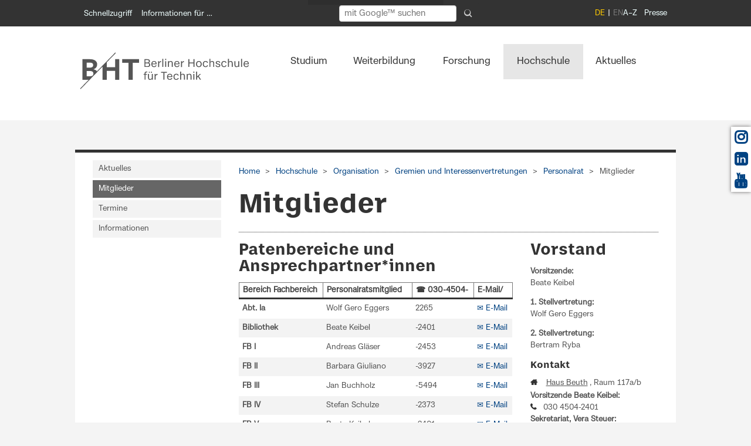

--- FILE ---
content_type: text/html; charset=utf-8
request_url: https://www.bht-berlin.de/3234
body_size: 19368
content:
<!DOCTYPE html>
<!--[if lt IE 7]> <html class="no-js ie6 oldie" dir="ltr" lang="de-DE"> <![endif]-->
<!--[if IE 7]> <html class="no-js ie7 oldie" dir="ltr" lang="de-DE"> <![endif]-->
<!--[if IE 8]> <html class="no-js ie8 oldie" dir="ltr" lang="de-DE"> <![endif]-->
<!--[if gt IE 8]> <!--><html class="no-js ie6 oldie" dir="ltr" lang="de-DE"> <!--<![endif]-->
<head>

<meta charset="utf-8">
<!-- 
	This website is powered by TYPO3 - inspiring people to share!
	TYPO3 is a free open source Content Management Framework initially created by Kasper Skaarhoj and licensed under GNU/GPL.
	TYPO3 is copyright 1998-2026 of Kasper Skaarhoj. Extensions are copyright of their respective owners.
	Information and contribution at https://typo3.org/
-->



<title>Mitglieder: BHT Berlin</title>
<meta name="generator" content="TYPO3 CMS" />
<meta name="viewport" content="width=device-width, initial-scale=1.0" />
<meta name="twitter:card" content="summary" />

<link rel="stylesheet" href="/typo3conf/ext/youtube_gdprembed/Resources/Public/Css/youtubegdpr.css?1758290918" media="all">
<link rel="stylesheet" href="/typo3conf/ext/om_cookie_manager/Resources/Public/Css/cookie_panel.css?1701014180" media="all">
<link rel="stylesheet" href="/typo3temp/assets/css/2a870cd76b60d33519432310b1412a47.css?1746541050" media="all">
<link rel="stylesheet" href="/typo3conf/ext/hdb/Resources/Public/Css/style.css?1739369233" media="all">
<link rel="stylesheet" href="/configuration/Resources/Public/assets/css/font-awesome.css?1739369233" media="all">
<link rel="stylesheet" href="/configuration/Resources/Public/Css/font-awsf.css?1761582308" media="all">
<link rel="stylesheet" href="/configuration/Resources/Public/assets/css/ubuntu.css?1739369233" media="all">
<link rel="stylesheet" href="/configuration/Resources/Public/Css/main.css?1764611675" media="all">
<link rel="stylesheet" href="/configuration/Resources/Public/assets/css/lightbox.css?1739369233" media="all">
<link rel="stylesheet" href="/configuration/Resources/Public/Css/powermail_beuth.css?1761582308" media="all">
<link rel="stylesheet" href="/configuration/Resources/Public/Css/bht.css?1764170014" media="all">
<link rel="stylesheet" href="/typo3conf/ext/video_shariff/Resources/Public/Css/VideoShariff.min.css?1662155222" media="all">
<link rel="stylesheet" href="/typo3conf/ext/events2/Resources/Public/Css/AutoComplete.min.css?1738337247" media="all">
<link rel="stylesheet" href="/typo3conf/ext/events2/Resources/Public/Css/Tooltip.css?1738337247" media="all">



<script src="/configuration/Resources/Public/assets/js/jquery-3.6.0.min.js?1761582308"></script>
<script src="/configuration/Resources/Public/JavaScript/jquery.min.js?1761582308"></script>


<script id="om-cookie-consent" type="application/json">{"group-1":{"gtm":""},"group-2":{"gtm":""}}</script>
<link rel="apple-touch-icon" href="fileadmin/tmpl/apple-touch-icon.png" /><meta property="og:image" content="https://www.bht-berlin.de/configuration/Resources/Public/assets/images/BHT_Logo_og.png">
<link rel="canonical" href="https://www.bht-berlin.de/3234"/>
</head>
<body id="top" class="page-3234">
<!-- <div class="skiplinks">	    <a class="skip-link" href="#main" style="opacity: 1; color: #FFFFFF; background-color: #333333;">Direkt zum Inhalt</a> 
    <a class="skip-link" href="#main-navbar" style="opacity: 1; color: #FFFFFF; background-color: #333333;">Direkt zur Hauptnavigation</a>
    <a class="skip-link" href="#socialicons" style="opacity: 1; color: #FFFFFF; background-color: #333333;">Direkt zur Social-Media-Leiste</a>
    <a class="skip-link" href="#footer" style="opacity: 1; color: #FFFFFF; background-color: #333333;">Direkt zur Fuß-Navigation</a> </div> -->
<nav class="skiplinks" aria-label="Direktnavigation">
      <a class="skip-link" href="#main" style="opacity: 1; color: #FFFFFF; background-color: #333333;">Direkt zum Inhalt</a> 
    <a class="skip-link" href="#main-navbar" style="opacity: 1; color: #FFFFFF; background-color: #333333;">Direkt zur Hauptnavigation</a>
    <a class="skip-link" href="#socialicons" style="opacity: 1; color: #FFFFFF; background-color: #333333;">Direkt zur Social-Media-Leiste</a>
    <a class="skip-link" href="#footer" style="opacity: 1; color: #FFFFFF; background-color: #333333;">Direkt zur Fuß-Navigation</a>
</nav>
<div id="page" class="ff-2colM">
	<!-- Logo fuer druckversion -->
	<div class="noscreen printlogo">
		<img src="/configuration/Resources/Public/assets/images/BHT_Logo_print.png" alt="Logo: BHT Berlin" class="printlogo">
	</div>

	<!-- Header -->
    <header role="banner" id="header">
        <div id="openCampus">

			<!-- Start Servicemenü -->
			<nav role="navigation" id="servicemenu" class="hide-for-small">
				<a class="skiplink" href="#skipNavigation1">Navigation überspringen</a>
				<div class="row">
					<div class="col-md-5"
						aria-label="Schnellnavigation">
						    <ul>
    <li>
      <a title="Schnellzugriff" class="open-1 header-link fachbereiche-einrichtungen-link" href="#header" data-tab-content-url="/index.php?id=3234&type=2343">Schnellzugriff</a>
    </li>    <li>
    <a title="Informationen für …" class="open-3 openCampus-link" href="#openCampus" data-tab-content-url="/index.php?id=3234&type=2342">Informationen für …</a>
    </li>
    </ul>
					</div>

					<div id="fachbereiche-einrichtungen">
						<div class="inside">
							<div class="mod_article block" id="fachbereiche-einrichtungen-content"></div>
						</div>
					</div>
					<div id="campus">
						<div class="inside">
							<div id="campus-content" class="mod_article block"></div>
						</div>
					</div>

					<div class="col-md-4">
						  <form name="searchform" id="searchform" action="/suche" method="get" role="search" aria-label="Volltextsuche"
        style="display: flex; gap: 0.3em; align-items: center; opacity: 1; color: #FFFFFF; background-color: #333333; margin-top: -6px; padding: 4px 8px; border-radius: 6px; font-size: 14px; height: 36px; width: 250px;">
    <label id="search-label" for="search-input" class="visually-hidden">Suchbegriff eingeben</label>
    <input
      type="search"
      id="search-input"
      name="q"
      placeholder="mit Google™ suchen"
      autocomplete="on"
      aria-label="Suchbegriff eingeben"
      style="padding: 4px 8px; border-radius: 4px; border: 1px solid #ccc; flex-grow: 1; height: 28px; font-size: 14px; width: 180px;"
    />
    <input type="hidden" name="ie" value="UTF-8" />
    <button type="submit" aria-label="Suche absenden"
            style="background:none; border:none; cursor:pointer; padding: 6px; margin-left: 0.4em; border-radius: 50%; display: flex; justify-content: center; align-items: center; height: 28px; width: 28px;">
      <svg xmlns="http://www.w3.org/2000/svg" width="14" height="14" fill="#ccc" viewBox="0 0 16 16" aria-hidden="true" focusable="false" style="border-radius: 4px;">
        <path d="M11.742 10.344a6.5 6.5 0 1 0-1.397 1.398h-.001l3.85 3.85a1 1 0 0 0 1.415-1.415l-3.85-3.85zm-5.242 0a5 5 0 1 1 0-10 5 5 0 0 1 0 10z"/>
      </svg>
    </button>
  </form>
					</div>
					<div class="col-md-3">
						<ul class="right topRight" aria-label="Meta Navigation"><li class="first"><a href="/a-z" aria-label="A bis Z">A–Z</a></li><li class="last"><a href="/kommunikation" aria-label="A bis Z">Presse</a></li></ul><ul class="right ul_sprachschalter" aria-label="Sprachenmenü"><li class="active"><span>DE</span></li><li class="notAvailable disabled"><span aria-disabled="true">EN</span></li></ul>
					</div>
				</div>
				<a class="invisible" id="skipNavigation1" tabindex="-1">&nbsp;</a>
			</nav>
			<!-- End Servicemenü -->

			<!-- Start Mobile Menü -->
			<nav id="mobilemenu" class="show-for-small">
				<a class="skiplink" href="#skipNavigation2">Navigation überspringen</a>
				<div class="inside row">
					<div class="col-12">
						 <a title="Menü öffnen" class="toggle-mmenu-1 open" href="&#35;mmenu-1"><i class="fas fa-bars"></i></a>
 <a title="Startseite" class="home" href="/"><i class="fas fa-home"></i></a>
 <a title="Suche" class="searchmobile" href="/suche"><i class="fas fa-search"></i></a><ul class="right ul_sprachschalter" aria-label="Language Menu"><li class="mobil_sprachschalter active"><span>DE</span></li><li class="mobil_sprachschalter"><a href="/en/">EN</a></li></ul>
					</div>
				</div>
				<a class="invisible" id="skipNavigation2">&nbsp;</a>
			</nav>
			<!-- End Mobile Menü -->

			<!-- Start Fachbereiche + Einrichtungen -->
			<div id="fachbereiche-einrichtungen">
				<div class="inside">
					<div class="mod_article block" id="fachbereiche-einrichtungen-content"></div>
				</div>
			</div>
			<!-- End Fachbereiche + Einrichtungen -->


			<!-- Start mein campus -->
			<div id="campus">
				<div class="inside">
					<div id="campus-content" class="mod_article block"></div>
				</div>
			</div>
			<!-- End mein campus -->



		</div>
	</header>
<!-- -->
	<div class="navbar-container">
		<div id="main-navbar" class="navbar navbar-expand-sm">
			<div class="inside row">

				<!-- Start Logo und Hauptnavigation -->
				<div class="mod_article col-md-2 col-lg-3 col-xl-4 alpha br" id="beuth-logo" role="region" aria-label="BHT Logo">
    

            <a id="c1"></a>
            
            
            
                



            
            
                

    



            
            

    <div class="ce-image ce-left ce-above">
        



    <div class="ce-gallery"
         data-ce-columns="1"
         data-ce-images="1">

        <!-- Optional zentrierter Wrapper -->
        

        <!-- Zeilen -->
        
            <div class="galleryRow row">

                <!-- Spalten -->
                
                    
                        <div class="galleryCol col-md-12">

                            


        

<figure class="image">

    
            <!-- Typolink wie gewohnt -->
            <a href="/" title="Berliner Hochschule für Technik (BHT)">
                

<img treatIdAsReference="1" class="image-embed-item" title="Berliner Hochschule für Technik (BHT)" alt="Logo der Berliner Hochschule für Technik (BHT)" src="/fileadmin/images/BHT_Logo_horizontal_Anthrazit.svg" width="289" height="85" />




            </a>
        

    <!-- CAPTION + COPYRIGHT -->
    
        <figcaption class="image-caption">

            

            

        </figcaption>
    

</figure>



    




                        </div>
                    
                

            </div>
        

        <!-- Center Wrapper schließen -->
        

    </div>



    </div>


            
                



            
            
                



            
            

        

</div>

				<!-- indexer::stop -->
				<nav id="Hauptnavigation" class="mod_navigation col-md-10 col-lg-9 col-xl-8 mainnavbar" aria-label="Main Navigation">
					<div class="collapse navbar-collapse" id="navbarToggler">
						<div class="skip-in-section"><a class="skiplink" href="#skipNavigation3">Navigation überspringen</a></div>

						<nav aria-label="Hauptnavigation"><ul class="level_1 mainNavi"><li class="submenu fs first"><a href="/studium" class="submenu" aria-haspopup="true" aria-expanded="false">Studium</a><ul class="level_2 dropdown"><li class="submenu fs first"><a href="/studiengaenge" class="submenu" aria-haspopup="true" aria-expanded="false">Studiengänge</a><ul class="level_3 dropdown"><li class="submenu subnavileft"><a href="/studiengaenge" class="submenu">Übersicht: Alle Studiengänge</a></li><li class="submenu last"><a href="/duales-studium" class="submenu">Dual studieren</a></li></ul></li><li class="submenu"><a href="/bewerbung" class="submenu" aria-haspopup="true" aria-expanded="false">Bewerbung</a><ul class="level_3 dropdown"><li class="submenu fs first"><a href="/713" class="submenu" aria-haspopup="true" aria-expanded="false">Bachelorstudium</a></li><li class="submenu"><a href="/714" class="submenu">Masterstudium</a></li><li class="submenu"><a href="/716" class="submenu">Hochschulwechsel</a></li><li class="submenu"><a href="/188" class="submenu">Gast- und Nebenhörer*innen</a></li><li class="submenu subnavileft"><a href="/nc" class="submenu">NC-Auswahlverfahren</a></li><li class="submenu last"><a href="/867" class="submenu">Häufig gestellte Fragen</a></li></ul></li><li class="submenu"><a href="/40" class="submenu" aria-haspopup="true" aria-expanded="false">Vor dem Studium</a><ul class="level_3 dropdown"><li class="submenu fs first"><a href="/podcast-backstage" class="submenu">Podcast BHT Backstage</a></li><li class="submenu"><a href="/3037" class="submenu" aria-haspopup="true" aria-expanded="false">Info-Veranstaltungen</a></li><li class="submenu"><a href="/schulportal" class="submenu" aria-haspopup="true" aria-expanded="false">Schulportal</a></li><li class="submenu"><a href="/166" class="submenu">Vorpraktikum</a></li><li class="submenu subnavileft"><a href="/4446" class="submenu">Brückenkurse</a></li><li class="submenu last"><a href="/173" class="submenu">Hilfreiche Links</a></li></ul></li><li class="submenu"><a href="/398" class="submenu" aria-haspopup="true" aria-expanded="false">Studierendenservice</a><ul class="level_3 dropdown"><li class="submenu fs first"><a href="/studienberatung" class="submenu" aria-haspopup="true" aria-expanded="false">Zentrale Studienberatung</a></li><li class="submenu"><a href="/57" class="submenu" aria-haspopup="true" aria-expanded="false">Studienverwaltung</a></li><li class="submenu subnavileft"><a href="/career" class="submenu" aria-haspopup="true" aria-expanded="false">Career Service</a></li><li class="submenu last"><a href="/schreiblabor" class="submenu" aria-haspopup="true" aria-expanded="false">Schreiblabor</a></li></ul></li><li class="submenu subnavileft"><a href="/175" class="submenu" aria-haspopup="true" aria-expanded="false">Internationales</a><ul class="level_3 dropdown"><li class="submenu fs first"><a href="/5000" class="submenu" aria-haspopup="true" aria-expanded="false">BHT-Studierende</a></li><li class="submenu subnavileft"><a href="/internationale-studierende" class="submenu" aria-haspopup="true" aria-expanded="false">Internationale Studierende</a></li><li class="submenu last"><a href="/516" class="submenu" aria-haspopup="true" aria-expanded="false">Austauschstudierende</a></li></ul></li><li class="submenu last"><a href="/3184" class="submenu" aria-haspopup="true" aria-expanded="false">Studienorganisation</a><ul class="level_3 dropdown"><li class="submenu fs first"><a href="/3818" class="submenu">Studium von A–Z</a></li><li class="submenu"><a href="/termine" class="submenu" aria-haspopup="true" aria-expanded="false">Termine und Fristen</a></li><li class="submenu"><a href="/3749" class="submenu" aria-haspopup="true" aria-expanded="false">Immatrikulation & Rückmeldung</a></li><li class="submenu"><a href="/3064" class="submenu" aria-haspopup="true" aria-expanded="false">Planen & Belegen</a></li><li class="submenu"><a href="/194" class="submenu" aria-haspopup="true" aria-expanded="false">Anerkennung & Anrechnung</a></li><li class="submenu"><a href="/666" class="submenu" aria-haspopup="true" aria-expanded="false">Finanzierung</a></li><li class="submenu"><a href="/667" class="submenu">Beratung</a></li><li class="submenu subnavileft"><a href="/campus-card" class="submenu">Campus-Card</a></li><li class="submenu last"><a href="/3107" class="submenu">Höre Zukunft - BHT Backstage (Studium meistern)</a></li></ul></li></ul></li><li class="submenu"><a href="/weiterbildung" class="submenu" aria-haspopup="true" aria-expanded="false">Weiterbildung</a><ul class="level_2 dropdown"><li class="submenu fs first"><a href="/fsi" class="submenu" aria-haspopup="true" aria-expanded="false">Fernstudieninstitut</a><ul class="level_3 dropdown"><li class="submenu fs first"><a href="/fsiinfo" class="submenu">Aktuelles aus dem Bereich Weiterbildung</a></li><li class="submenu"><a href="/studienablauf" class="submenu">Infos zum Fernstudium</a></li><li class="submenu"><a href="/309" class="submenu">Kontakt</a></li><li class="submenu subnavileft"><a href="/2497" class="submenu">Kooperationspartner</a></li><li class="submenu last"><a href="/4066" class="submenu">Jobs für Studierende</a></li></ul></li><li class="submenu"><a href="/master-fernstudiengaenge" class="submenu" aria-haspopup="true" aria-expanded="false">Fernstudiengänge</a><ul class="level_3 dropdown"><li class="submenu fs first"><a href="/iem" class="submenu" aria-haspopup="true" aria-expanded="false">Industrial Engineering und Management</a></li><li class="submenu"><a href="/ctm" class="submenu" aria-haspopup="true" aria-expanded="false">Clinical Trial Management</a></li><li class="submenu"><a href="/ere" class="submenu">Energie- und Ressourceneffizienz</a></li><li class="submenu"><a href="/medi" class="submenu">Medizinische Informatik</a></li><li class="submenu"><a href="/renewables" class="submenu">MBA Renewables</a></li><li class="submenu subnavileft"><a href="/bachelor-rechtsfachwirt" class="submenu">Bachelor Fernstudiengang Rechtswissenschaft für Rechtsfachwirte</a></li><li class="submenu last"><a href="/bachelor-notarfachwirt" class="submenu">Bachelor Fernstudiengang Rechtswissenschaft für Notarfachwirte</a></li></ul></li><li class="submenu"><a href="/weiterbildung-fernstudium" class="submenu" aria-haspopup="true" aria-expanded="false">Zertifikatskurse</a><ul class="level_3 dropdown"><li class="submenu fs first"><a href="/operationsresearch" class="submenu">Course Operations Research</a></li><li class="submenu"><a href="/architekturplus" class="submenu">ArchitekturPlus</a></li><li class="submenu"><a href="/weiterbildung/bim-1" class="submenu">Building Information Modeling</a></li><li class="submenu"><a href="/3807" class="submenu">Clinical Trial Management</a></li><li class="submenu"><a href="/data-science-weiterbildung" class="submenu" aria-haspopup="true" aria-expanded="false">Data Science</a></li><li class="submenu"><a href="/3920" class="submenu" aria-haspopup="true" aria-expanded="false">Energie</a></li><li class="submenu"><a href="/ie-weiterbildung" class="submenu" aria-haspopup="true" aria-expanded="false">Industrial Engineering und Management</a></li><li class="submenu"><a href="/3826" class="submenu">Medizinische Informatik</a></li><li class="submenu"><a href="/qm" class="submenu" aria-haspopup="true" aria-expanded="false">Qualitätsmanagement</a></li><li class="submenu subnavileft"><a href="/recht" class="submenu" aria-haspopup="true" aria-expanded="false">Recht und Wirtschaft</a></li><li class="submenu last"><a href="/3593" class="submenu" aria-haspopup="true" aria-expanded="false">Brandschutz</a></li></ul></li><li class="submenu"><a href="/weiterbildungsseminare" class="submenu">Präsenzseminare</a></li><li class="submenu subnavileft"><a href="/fsi-anmeldung" class="submenu" aria-haspopup="true" aria-expanded="false">Anmeldung</a><ul class="level_3 dropdown"><li class="submenu fs first"><a href="/3627" class="submenu">Anmeldung zum Masterfernstudium</a></li><li class="submenu subnavileft"><a href="/3628" class="submenu">Anmeldung zum Zertifikatskurs</a></li><li class="submenu last"><a href="/3629" class="submenu">Anmeldung zu Präsenzseminaren</a></li></ul></li><li class="submenu last"><a href="/foerderung" class="submenu">Fördermöglichkeiten</a></li></ul></li><li class="submenu"><a href="/forschung" class="submenu" aria-haspopup="true" aria-expanded="false">Forschung</a><ul class="level_2 dropdown"><li class="submenu fs first"><a href="/4709" class="submenu" aria-haspopup="true" aria-expanded="false">Forschungsprofil</a><ul class="level_3 dropdown"><li class="submenu fs first"><a href="/4715" class="submenu">Forschungs- und Transferstrategie</a></li><li class="submenu"><a href="/3117" class="submenu">Forschungsschwerpunkte</a></li><li class="submenu"><a href="/4719" class="submenu" aria-haspopup="true" aria-expanded="false">Forschungsprojekte</a></li><li class="submenu subnavileft"><a href="/4503" class="submenu">BHT-Forschungsverbünde</a></li><li class="submenu last"><a href="/4718" class="submenu" aria-haspopup="true" aria-expanded="false">Wissenschaftliche Zusammenarbeit</a></li></ul></li><li class="submenu"><a href="/4710" class="submenu" aria-haspopup="true" aria-expanded="false">Forschungsförderung</a><ul class="level_3 dropdown"><li class="submenu fs first"><a href="/3115" class="submenu">Antragsberatung Drittmittel</a></li><li class="submenu"><a href="/4711" class="submenu" aria-haspopup="true" aria-expanded="false">Förderprogramme und Ausschreibungen</a></li><li class="submenu"><a href="/4712" class="submenu" aria-haspopup="true" aria-expanded="false">BHT-interne Förderung</a></li><li class="submenu"><a href="/4713" class="submenu" aria-haspopup="true" aria-expanded="false">Forschungskooperationen und Auftragsforschung</a></li><li class="submenu"><a href="/4717" class="submenu">Ethik-Kommission</a></li><li class="submenu subnavileft"><a href="/4714" class="submenu">Forschungsdatenportal BIS</a></li><li class="submenu last"><a href="/3211" class="submenu">Leitlinien und Formulare</a></li></ul></li><li class="submenu"><a href="/4723" class="submenu" aria-haspopup="true" aria-expanded="false">Transfer</a><ul class="level_3 dropdown"><li class="submenu fs first"><a href="/startup" class="submenu" aria-haspopup="true" aria-expanded="false">Startup Hub</a></li><li class="submenu subnavileft"><a href="/forschung/innovation-hub" class="submenu" aria-haspopup="true" aria-expanded="false">Innovation Hub</a></li><li class="submenu last"><a href="https://projekt.bht-berlin.de/zukunftstadt" target="_blank" class="submenu">Innovative Hochschule</a></li></ul></li><li class="submenu"><a href="/4724" class="submenu" aria-haspopup="true" aria-expanded="false">Wissenschaftlicher Nachwuchs</a><ul class="level_3 dropdown"><li class="submenu fs first"><a href="/4551" class="submenu" aria-haspopup="true" aria-expanded="false">Promotionsinteressierte</a></li><li class="submenu"><a href="/promotion" class="submenu" aria-haspopup="true" aria-expanded="false">Promovierende</a></li><li class="submenu"><a href="/4553" class="submenu">Betreuende</a></li><li class="submenu"><a href="/4731" class="submenu">FH-Personal Projekt@ BHT</a></li><li class="submenu subnavileft"><a href="/4652" class="submenu">Richtlinien und Formulare</a></li><li class="submenu last"><a href="/5004" class="submenu">Promotionsrecht@BHT</a></li></ul></li><li class="submenu"><a href="/4702" class="submenu">Aktuelles aus Forschung und Transfer</a></li><li class="submenu subnavileft"><a href="/4703" class="submenu" aria-haspopup="true" aria-expanded="false">Veranstaltungen</a><ul class="level_3 dropdown"><li class="submenu subnavileft"><a href="https://projekt.bht-berlin.de/forschungs-und-transfertag" target="_blank" class="submenu">Forschungs- und Transfertag</a></li><li class="submenu last"><a href="/4647" class="submenu">Lunchtalks</a></li></ul></li><li class="submenu last"><a href="/4704" class="submenu" aria-haspopup="true" aria-expanded="false">Ansprechpersonen</a><ul class="level_3 dropdown"><li class="submenu fs first"><a href="/254" class="submenu">Referat Forschung</a></li><li class="submenu subnavileft"><a href="/4595" class="submenu">Referat NWZ</a></li><li class="submenu last"><a href="/4398" class="submenu">Referat Technologietransfer</a></li></ul></li></ul></li><li class="submenu subnavileft"><a href="/3005" class="active">Hochschule</a><ul class="level_2 dropdown"><li class="submenu fs first"><a href="/portraet" class="submenu" aria-haspopup="true" aria-expanded="false">Porträt</a><ul class="level_3 dropdown"><li class="submenu fs first"><a href="/2051" class="submenu" aria-haspopup="true" aria-expanded="false">Geschichte</a></li><li class="submenu"><a href="/leitbild" class="submenu">Leitbild der BHT</a></li><li class="submenu"><a href="/strategie" class="submenu" aria-haspopup="true" aria-expanded="false">Strategie</a></li><li class="submenu"><a href="/3457" class="submenu">Internationalisierung</a></li><li class="submenu"><a href="/diversity" class="submenu" aria-haspopup="true" aria-expanded="false">Diversity</a></li><li class="submenu"><a href="/klimaschutz" class="submenu" aria-haspopup="true" aria-expanded="false">Klimaschutz</a></li><li class="submenu subnavileft"><a href="/23" class="submenu" aria-haspopup="true" aria-expanded="false">Zahlen und Fakten</a></li><li class="submenu last"><a href="/186" class="submenu" aria-haspopup="true" aria-expanded="false">Auszeichnungen</a></li></ul></li><li class="submenu"><a href="/3089" class="active">Organisation</a><ul class="level_3 dropdown"><li class="submenu fs first"><a href="/654" class="submenu">Ansprechpersonen</a></li><li class="submenu"><a href="/praesidium" class="submenu" aria-haspopup="true" aria-expanded="false">Präsidium</a></li><li class="submenu"><a href="/555" class="active">Gremien und Interessenvertretungen</a></li><li class="submenu"><a href="/fachbereiche" class="submenu" aria-haspopup="true" aria-expanded="false">Fachbereiche</a></li><li class="submenu"><a href="/4204" class="submenu" aria-haspopup="true" aria-expanded="false">Zentrale Verwaltung</a></li><li class="submenu subnavileft"><a href="/ordnungen" class="submenu" aria-haspopup="true" aria-expanded="false">Gesetze und Ordnungen</a></li><li class="submenu last"><a href="/am" class="submenu">Amtliche Mitteilungen</a></li></ul></li><li class="submenu"><a href="/3055" class="submenu" aria-haspopup="true" aria-expanded="false">Einrichtungen</a><ul class="level_3 dropdown"><li class="submenu fs first"><a href="/bibliothek" class="submenu" aria-haspopup="true" aria-expanded="false">Bibliothek</a></li><li class="submenu"><a href="/hrz" class="submenu" aria-haspopup="true" aria-expanded="false">Hochschulrechenzentrum</a></li><li class="submenu"><a href="/zeh" class="submenu" aria-haspopup="true" aria-expanded="false">Hochschulsport</a></li><li class="submenu"><a href="/international" class="submenu" aria-haspopup="true" aria-expanded="false">Internationales</a></li><li class="submenu subnavileft"><a href="/digitale-lehre" class="submenu" aria-haspopup="true" aria-expanded="false">Kompetenzzentrum Digitale Lehre</a></li><li class="submenu last"><a href="/labore" class="submenu">Labore</a></li></ul></li><li class="submenu"><a href="/campus" class="submenu" aria-haspopup="true" aria-expanded="false">Campus</a><ul class="level_3 dropdown"><li class="submenu fs first"><a href="/lageplan" class="submenu" aria-haspopup="true" aria-expanded="false">Häuser und Standorte</a></li><li class="submenu"><a href="/2086" class="submenu" aria-haspopup="true" aria-expanded="false">Standortentwicklung</a></li><li class="submenu"><a href="/lernraeume" class="submenu">Lernräume</a></li><li class="submenu subnavileft"><a href="/mensa" class="submenu">Mensa</a></li><li class="submenu last"><a href="/kita" class="submenu">Kindertagesstätte</a></li></ul></li><li class="submenu subnavileft"><a href="/572" class="submenu" aria-haspopup="true" aria-expanded="false">Menschen</a><ul class="level_3 dropdown"><li class="submenu fs first"><a href="/339" class="submenu" aria-haspopup="true" aria-expanded="false">Professuren</a></li><li class="submenu"><a href="/340" class="submenu">Technik und Verwaltung</a></li><li class="submenu subnavileft"><a href="/4564" class="submenu">Akademische Mitarbeiter*innen</a></li><li class="submenu last"><a href="/people" class="submenu">Gesamtverzeichnis</a></li></ul></li><li class="submenu last"><a href="/karriere" class="submenu" aria-haspopup="true" aria-expanded="false">Karriere</a><ul class="level_3 dropdown"><li class="submenu fs first"><a href="/4483" class="submenu">Arbeiten an der BHT</a></li><li class="submenu subnavileft"><a href="/berufungsportal" class="submenu" aria-haspopup="true" aria-expanded="false">Berufungsportal</a></li><li class="submenu last"><a href="/4485" class="submenu">Wissenschaftlicher Nachwuchs</a></li></ul></li></ul></li><li class="submenu last"><a href="/news" class="submenu" aria-haspopup="true" aria-expanded="false">Aktuelles</a><ul class="level_2 dropdown"><li class="submenu fs first"><a href="/news" class="submenu">Aktuelle Meldungen</a></li><li class="submenu"><a href="/events" class="submenu" aria-haspopup="true" aria-expanded="false">Veranstaltungskalender</a><ul class="level_3 dropdown"><li class="submenu last"><a href="/lndw" class="submenu" aria-haspopup="true" aria-expanded="false">Lange Nacht der Wissenschaften</a></li></ul></li><li class="submenu"><a href="/magazin" class="submenu" aria-haspopup="true" aria-expanded="false">Magazin</a><ul class="level_3 dropdown"><li class="submenu fs first"><a href="/4959" class="submenu">Campus</a></li><li class="submenu"><a href="/4660" class="submenu">Fokus Forschung</a></li><li class="submenu"><a href="/4486" class="submenu">Wir von der BHT</a></li><li class="submenu subnavileft"><a href="/mission-zukunft" class="submenu">BHT für alle</a></li><li class="submenu last"><a href="/3339" class="submenu">Archiv</a></li></ul></li><li class="submenu subnavileft"><a href="/jobs" class="submenu" aria-haspopup="true" aria-expanded="false">Stellenausschreibungen</a><ul class="level_3 dropdown"><li class="submenu fs first"><a href="/berufungsportal" class="submenu" aria-haspopup="true" aria-expanded="false">Professur</a></li><li class="submenu"><a href="/241" class="submenu" aria-haspopup="true" aria-expanded="false">Beschäftigte</a></li><li class="submenu"><a href="/4672" class="submenu">Gastdozenturen</a></li><li class="submenu subnavileft"><a href="/1650" class="submenu">Lehrbeauftragte</a></li><li class="submenu last"><a href="/1652" class="submenu">Studentische Hilfskräfte</a></li></ul></li><li class="submenu last"><a href="/podcast" class="submenu">Podcast</a></li></ul></li></ul></nav>
						<a id="skipNavigation3" class="invisible">&nbsp;</a>
					</div>
					<!-- indexer::continue -->
					<!-- End Logo und Hauptnavigation -->
				</nav>
			</div>
		</div>
	</div>

    <div id="container">
		<div id="main">
			<div class="inside">
				<div class="banner">
					
				</div>

				<div class="mod_article container" id="Mitglieder">
					<div class="row">
						<aside class="col-md-4 col-lg-3 block">
							<!-- indexer::stop -->
							<nav class="mod_navigation subnav hide-for-small block" aria-label="Subnavigation">
								<a href="#skipNavigation19" class="skiplink">Navigation überspringen</a>

								<ul class="level_1"><li class="first"><a href="/3647">Aktuelles</a></li><li class="active submenu"><a href="/3234" class="active">Mitglieder</a></li><li class="submenu"><a href="/1380">Termine</a></li><li class="submenu"><a href="/3235">Informationen</a></li></ul>

								<a id="skipNavigation19" class="invisible">&nbsp;</a>
							</nav>
							<!-- indexer::continue -->
						</aside>

						<main class="col-md-8 col-lg-9">
							<div class="mod_breadcrumb">

								<ul class="bc"><li class="home first"><a href="/" tabindex="-1">Home</a></li><li><a href="/3005" tabindex="-1">Hochschule</a></li><li><a href="/3089" tabindex="-1">Organisation</a></li><li><a href="/555" tabindex="-1">Gremien und Interessenvertretungen</a></li><li><a href="/personalrat" tabindex="-1">Personalrat</a></li><li class="last">Mitglieder</li></ul>
							</div>
							<h1 class="ce_headline lead">Mitglieder</h1>
							<div class="row">
								<div class="ce_text col-md-8">


									<a name="c37381" id="anker37381"></a>
    

            <div id="c37381" class="frame frame-default frame-type-table frame-layout-1">
                
                
                    



                
                
                    

    

            
    
            <h2 class="csc-header csc-header-h2 ">
    
            Patenbereiche und Ansprechpartner*innen
        
</h2>

        


            



            




    



                
                

    


                
                    



                
                
                    



                
            </div>

        

<a name="c37382" id="anker37382"></a>
    

            <div id="c37382" class="frame frame-default frame-type-table frame-layout-0">
                
                
                    



                
                
                    

    



                
                

    
        <div class="table-responsive">
            <table class="table">
                
                
                    
                            
                                    <thead>
                                
                        
                    <tr>
                        
                            

		
				<th>
			
	


		<b>Bereich
Fachbereich</b>
	


		
				</th>
			
	


                        
                            

		
				<th>
			
	


		<b>Personalratsmitglied
&nbsp;</b>
	


		
				</th>
			
	


                        
                            

		
				<th>
			
	


		<b>☎
030-4504-</b>
	


		
				</th>
			
	


                        
                            

		
				<th>
			
	


		<b>E-Mail/</b>
	


		
				</th>
			
	


                        
                    </tr>
                    
                            
                                </thead>
                                <tbody>
                            
                        
                
                    
                            
                        
                    <tr>
                        
                            

		
				
						<td>
					
			
	


		<b>Abt. Ia</b>
	


		
				
						</td>
					
			
	


                        
                            

		
				<td>
			
	


		Wolf Gero Eggers
	


		
				</td>
			
	


                        
                            

		
				<td>
			
	


		2265
	


		
				</td>
			
	


                        
                            

		
				<td>
			
	


		<a href="#" class="noIcon" data-mailto-token="pdlowr-zroijhur1hjjhuvCekw0ehuolq1gh" data-mailto-vector="3">✉ E-Mail</a>
	


		
				</td>
			
	


                        
                    </tr>
                    
                            
                        
                
                    
                            
                        
                    <tr>
                        
                            

		
				
						<td>
					
			
	


		<b>Bibliothek</b>
	


		
				
						</td>
					
			
	


                        
                            

		
				<td>
			
	


		Beate Keibel
	


		
				</td>
			
	


                        
                            

		
				<td>
			
	


		-2401
	


		
				</td>
			
	


                        
                            

		
				<td>
			
	


		<a href="#" class="noIcon" data-mailto-token="pdlowr-ehdwh1nhlehoCekw0ehuolq1gh" data-mailto-vector="3">✉ E-Mail</a>
	


		
				</td>
			
	


                        
                    </tr>
                    
                            
                        
                
                    
                            
                        
                    <tr>
                        
                            

		
				
						<td>
					
			
	


		<b>FB I</b>
	


		
				
						</td>
					
			
	


                        
                            

		
				<td>
			
	


		Andreas Gläser
	


		
				</td>
			
	


                        
                            

		
				<td>
			
	


		-2453
	


		
				</td>
			
	


                        
                            

		
				<td>
			
	


		<a href="#" data-mailto-token="pdlowr-jodhvhuCekw0ehuolq1gh" data-mailto-vector="3">✉ E-Mail</a>
	


		
				</td>
			
	


                        
                    </tr>
                    
                            
                        
                
                    
                            
                        
                    <tr>
                        
                            

		
				
						<td>
					
			
	


		<b>FB II</b>
	


		
				
						</td>
					
			
	


                        
                            

		
				<td>
			
	


		Barbara Giuliano
	


		
				</td>
			
	


                        
                            

		
				<td>
			
	


		-3927
	


		
				</td>
			
	


                        
                            

		
				<td>
			
	


		<a href="#" data-mailto-token="pdlowr-eduedud1jlxoldqrCekw0ehuolq1gh" data-mailto-vector="3">✉ E-Mail</a>
	


		
				</td>
			
	


                        
                    </tr>
                    
                            
                        
                
                    
                            
                        
                    <tr>
                        
                            

		
				
						<td>
					
			
	


		<b>FB III</b>
	


		
				
						</td>
					
			
	


                        
                            

		
				<td>
			
	


		Jan Buchholz
	


		
				</td>
			
	


                        
                            

		
				<td>
			
	


		-5494 
	


		
				</td>
			
	


                        
                            

		
				<td>
			
	


		<a href="#" data-mailto-token="pdlowr-mdq1exfkkrocCekw0ehuolq1gh" data-mailto-vector="3">✉ E-Mail</a>
	


		
				</td>
			
	


                        
                    </tr>
                    
                            
                        
                
                    
                            
                        
                    <tr>
                        
                            

		
				
						<td>
					
			
	


		<b>FB IV</b>
	


		
				
						</td>
					
			
	


                        
                            

		
				<td>
			
	


		Stefan Schulze
	


		
				</td>
			
	


                        
                            

		
				<td>
			
	


		-2373
	


		
				</td>
			
	


                        
                            

		
				<td>
			
	


		<a href="#" data-mailto-token="pdlowr-vwhidq1vfkxochCekw0ehuolq1gh" data-mailto-vector="3">✉ E-Mail</a>
	


		
				</td>
			
	


                        
                    </tr>
                    
                            
                        
                
                    
                            
                        
                    <tr>
                        
                            

		
				
						<td>
					
			
	


		<b>FB V</b>
	


		
				
						</td>
					
			
	


                        
                            

		
				<td>
			
	


		Beate Keibel
	


		
				</td>
			
	


                        
                            

		
				<td>
			
	


		-2401
	


		
				</td>
			
	


                        
                            

		
				<td>
			
	


		<a href="#" class="noIcon" data-mailto-token="pdlowr-ehdwh1nhlehoCekw0ehuolq1gh" data-mailto-vector="3">✉ E-Mail</a>
	


		
				</td>
			
	


                        
                    </tr>
                    
                            
                        
                
                    
                            
                        
                    <tr>
                        
                            

		
				
						<td>
					
			
	


		<b>FB VI</b>
	


		
				
						</td>
					
			
	


                        
                            

		
				<td>
			
	


		Vera Steuer
	


		
				</td>
			
	


                        
                            

		
				<td>
			
	


		-2400
	


		
				</td>
			
	


                        
                            

		
				<td>
			
	


		<a href="#" class="noIcon" data-mailto-token="pdlowr-yhud1vwhxhuCekw0ehuolq1gh" data-mailto-vector="3">✉ E-Mail</a>
	


		
				</td>
			
	


                        
                    </tr>
                    
                            
                        
                
                    
                            
                        
                    <tr>
                        
                            

		
				
						<td>
					
			
	


		<b>FB VII</b>
	


		
				
						</td>
					
			
	


                        
                            

		
				<td>
			
	


		Eva Schrade
	


		
				</td>
			
	


                        
                            

		
				<td>
			
	


		-2488
	


		
				</td>
			
	


                        
                            

		
				<td>
			
	


		<a href="#" class="noIcon" data-mailto-token="pdlowr-hvfkudghCekw0ehuolq1gh" data-mailto-vector="3">✉ E-Mail</a>
	


		
				</td>
			
	


                        
                    </tr>
                    
                            
                        
                
                    
                            
                        
                    <tr>
                        
                            

		
				
						<td>
					
			
	


		<b>FB VIII</b>
	


		
				
						</td>
					
			
	


                        
                            

		
				<td>
			
	


		Bertram Ryba
	


		
				</td>
			
	


                        
                            

		
				<td>
			
	


		-2241
	


		
				</td>
			
	


                        
                            

		
				<td>
			
	


		<a href="#" class="noIcon" data-mailto-token="pdlowr-ehuwudp1ubedCekw0ehuolq1gh" data-mailto-vector="3">✉ E-Mail</a>
	


		
				</td>
			
	


                        
                    </tr>
                    
                            
                        
                
                    
                            
                        
                    <tr>
                        
                            

		
				
						<td>
					
			
	


		<b>FSI</b>
	


		
				
						</td>
					
			
	


                        
                            

		
				<td>
			
	


		Andreas Gläser
	


		
				</td>
			
	


                        
                            

		
				<td>
			
	


		-2453
	


		
				</td>
			
	


                        
                            

		
				<td>
			
	


		<a href="#" data-mailto-token="pdlowr-jodhvhuCekw0ehuolq1gh" data-mailto-vector="3">✉ E-Mail</a>
	


		
				</td>
			
	


                        
                    </tr>
                    
                            
                        
                
                    
                            
                        
                    <tr>
                        
                            

		
				
						<td>
					
			
	


		<b>HRZ</b>
	


		
				
						</td>
					
			
	


                        
                            

		
				<td>
			
	


		Wolf Gero Eggers
	


		
				</td>
			
	


                        
                            

		
				<td>
			
	


		-2265
	


		
				</td>
			
	


                        
                            

		
				<td>
			
	


		<a href="#" class="noIcon" data-mailto-token="pdlowr-zroijhur1hjjhuvCekw0ehuolq1gh" data-mailto-vector="3">✉ E-Mail</a>
	


		
				</td>
			
	


                        
                    </tr>
                    
                            
                        
                
                    
                            
                        
                    <tr>
                        
                            

		
				
						<td>
					
			
	


		<b>Präsidium</b>
	


		
				
						</td>
					
			
	


                        
                            

		
				<td>
			
	


		Beate Keibel
	


		
				</td>
			
	


                        
                            

		
				<td>
			
	


		-2401
	


		
				</td>
			
	


                        
                            

		
				<td>
			
	


		<a href="#" class="noIcon" data-mailto-token="pdlowr-ehdwh1nhlehoCekw0ehuolq1gh" data-mailto-vector="3">✉ E-Mail</a>
	


		
				</td>
			
	


                        
                    </tr>
                    
                            
                        
                
                    
                            
                        
                    <tr>
                        
                            

		
				
						<td>
					
			
	


		<b>Referate Ib + Ic</b>
	


		
				
						</td>
					
			
	


                        
                            

		
				<td>
			
	


		Wolf Gero Eggers
	


		
				</td>
			
	


                        
                            

		
				<td>
			
	


		-2265
	


		
				</td>
			
	


                        
                            

		
				<td>
			
	


		<a href="#" class="noIcon" data-mailto-token="pdlowr-zroijhur1hjjhuvCekw0ehuolq1gh" data-mailto-vector="3">✉ E-Mail</a>
	


		
				</td>
			
	


                        
                    </tr>
                    
                            
                        
                
                    
                            
                        
                    <tr>
                        
                            

		
				
						<td>
					
			
	


		<b>Referat II</b>
	


		
				
						</td>
					
			
	


                        
                            

		
				<td>
			
	


		Wolf Gero Eggers
	


		
				</td>
			
	


                        
                            

		
				<td>
			
	


		-2265
	


		
				</td>
			
	


                        
                            

		
				<td>
			
	


		<a href="#" class="noIcon" data-mailto-token="pdlowr-zroijhur1hjjhuvCekw0ehuolq1gh" data-mailto-vector="3">✉ E-Mail</a>
	


		
				</td>
			
	


                        
                    </tr>
                    
                            
                        
                
                    
                            
                        
                    <tr>
                        
                            

		
				
						<td>
					
			
	


		<b>Referat III</b>
	


		
				
						</td>
					
			
	


                        
                            

		
				<td>
			
	


		Barbara Giuliano
	


		
				</td>
			
	


                        
                            

		
				<td>
			
	


		-3927
	


		
				</td>
			
	


                        
                            

		
				<td>
			
	


		<a href="#" data-mailto-token="pdlowr-eduedud1jlxoldqrCekw0ehuolq1gh" data-mailto-vector="3">✉ E-Mail</a>
	


		
				</td>
			
	


                        
                    </tr>
                    
                            
                        
                
                    
                            
                        
                    <tr>
                        
                            

		
				
						<td>
					
			
	


		<b>Ref. Kommunikation</b>
	


		
				
						</td>
					
			
	


                        
                            

		
				<td>
			
	


		Beate Keibel
	


		
				</td>
			
	


                        
                            

		
				<td>
			
	


		-2401
	


		
				</td>
			
	


                        
                            

		
				<td>
			
	


		<a href="#" class="noIcon" data-mailto-token="pdlowr-ehdwh1nhlehoCekw0ehuolq1gh" data-mailto-vector="3">✉ E-Mail</a>
	


		
				</td>
			
	


                        
                    </tr>
                    
                            
                        
                
                    
                            
                        
                    <tr>
                        
                            

		
				
						<td>
					
			
	


		<b>Si/UmI</b>
	


		
				
						</td>
					
			
	


                        
                            

		
				<td>
			
	


		Wolf Gero Eggers
	


		
				</td>
			
	


                        
                            

		
				<td>
			
	


		-2265
	


		
				</td>
			
	


                        
                            

		
				<td>
			
	


		<a href="#" class="noIcon" data-mailto-token="pdlowr-zroijhur1hjjhuvCekw0ehuolq1gh" data-mailto-vector="3">✉ E-Mail</a>
	


		
				</td>
			
	


                        
                    </tr>
                    
                            
                        
                
                    
                            
                        
                    <tr>
                        
                            

		
				
						<td>
					
			
	


		<b>TT</b>
	


		
				
						</td>
					
			
	


                        
                            

		
				<td>
			
	


		Beate Keibel
	


		
				</td>
			
	


                        
                            

		
				<td>
			
	


		-2401
	


		
				</td>
			
	


                        
                            

		
				<td>
			
	


		<a href="#" class="noIcon" data-mailto-token="pdlowr-ehdwh1nhlehoCekw0ehuolq1gh" data-mailto-vector="3">✉ E-Mail</a>
	


		
				</td>
			
	


                        
                    </tr>
                    
                            
                        
                
                    
                            
                                
                            
                        
                    <tr>
                        
                            

		
				
						<td>
					
			
	


		<b>ZEH</b>
	


		
				
						</td>
					
			
	


                        
                            

		
				<td>
			
	


		Andreas Gläser
	


		
				</td>
			
	


                        
                            

		
				<td>
			
	


		-2453
	


		
				</td>
			
	


                        
                            

		
				<td>
			
	


		<a href="#" data-mailto-token="pdlowr-jodhvhuCekw0ehuolq1gh" data-mailto-vector="3">✉ E-Mail</a>
	


		
				</td>
			
	


                        
                    </tr>
                    
                            
                                
                                        </tbody>
                                    
                            
                        
                
            </table>
        </div>
    


                
                    



                
                
                    



                
            </div>

        

<a name="c10751" id="anker10751"></a>
    

            <div id="c10751" class="frame frame-default frame-type-text frame-layout-3">
                
                
                    



                
                
                    

    

            
    
            <h2 class="csc-header csc-header-h2 ">
    
            Wozu dienen Patenbereiche?
        
</h2>

        


            



            




    



                
                

    <p>Diese Patenbereiche sind ein&nbsp;<i>Angebot</i>&nbsp;des Personalrats für die Beschäftigten der Hochschule. Selbstverständlich dürfen Sie sich ein beliebiges&nbsp;<strong>Personalratsmitglied&nbsp;Ihres&nbsp;Vertrauens&nbsp;aussuchen</strong> und ansprechen.</p>
<p><strong>Aufgaben</strong><br> Die Mitglieder des Personalrats nehmen als Paten</p><ul> 	<li>an den Vorstellungsgesprächen ihres Patenbereichs teil,</li> 	<li>stehen als erste Ansprechpartner*innen für Mitarbeitendengespräche sowie Gremiensitzungen</li> </ul><p>zur Verfügung.</p>
<p>Ist ein Mitglied zeitlich nicht verfügbar bemühen wir uns, eine Vertretung zur Verfügung zu stellen.</p>
<p>&nbsp;</p>


                
                    



                
                
                    



                
            </div>

        


								</div>

								<aside class="col-md-4 rightblock">
									<a name="c1296" id="anker1296"></a>
    

            <div id="c1296" class="frame frame-default frame-type-text frame-layout-0">
                
                
                    



                
                
                    

    

            
    
            <h2 class="csc-header csc-header-h2 ">
    
            Vorstand
        
</h2>

        


            



            




    



                
                

    <p><strong>Vorsitzende:</strong><br> Beate Keibel</p>
<p><strong>1. Stellvertretung:</strong><br> Wolf Gero Eggers</p>
<p><strong>2. Stellvertretung:</strong><br> Bertram Ryba</p>


                
                    



                
                
                    



                
            </div>

        

<a name="c8539" id="anker8539"></a>
    

            <div id="c8539" class="frame frame-default frame-type-shortcut frame-layout-0">
                
                
                    



                
                
                

    <a name="c1301" id="anker1301"></a>
    

            <div id="c1301" class="frame frame-default frame-type-text frame-layout-0">
                
                
                    



                
                
                    

    

            
    
            <h5 class="csc-header csc-header-h5 ">
                
                    Kontakt
                
            </h5>
        


            



            




    



                
                

    <p><i class="fa fa-1x fa-home">&nbsp;</i> <a href="/120" title="Haus Beuth (A)" class="internal-link">Haus Beuth</a>, Raum 117a/b<br> <strong>Vorsitzende Beate Keibel:</strong><br> <i class="fa fa-1x fa-phone">&nbsp;</i> 030 4504-2401<br> <strong>Sekretariat, Vera Steuer:</strong><br> <i class="fa fa-1x fa-phone">&nbsp;</i> 030 4504-2400<br> <strong>Fax:</strong><br> <i class="fa fa-1x fa-fax">&nbsp;</i> 030 4504-662401<br> <i class="fa fa-1x fa-envelope">&nbsp;</i> <a href="#" title="Öffnet ein Fenster zum Versenden der E-Mail" class="mail" data-mailto-token="pdlowr-shuvrqdoudwCekw0ehuolq1gh" data-mailto-vector="3"> personalrat[at]bht-berlin.de</a></p>


                
                    



                
                
                    



                
            </div>

        




                
                    



                
                
                    



                
            </div>

        


								</aside>
							</div>
						</main>
					</div>

				</div>


				<div id="kontext" class="mod_article bg-lightgreen block">
					
				</div>

<!-- Start Socialicons -->
<div id="socialicons" class="socialicons">
    <a name="c21" id="anker21"></a>
    

            <div id="c21" class="frame frame-default frame-type-html frame-layout-0">
                
                
                    



                
                
                

    <div class="socialicons">
<ul>
<li><a href="https://instagram.com/bht_studierezukunft/" title="Instagram" alt="Instagram-Account der BHT" target="_blank"><i class="fa fa-instagram fa-2x"></i></a></li>
  <li><a href="https://www.linkedin.com/school/berliner-hochschule-f%C3%BCr-technik-bht" title="LinkedIn" alt="LinkedIn-Account der BHT" target="_blank"><i class="fa fa-linkedin fa-2x"></i></a></li>
<li><a href="https://www.youtube.com/BHTbln" title="YouTube" alt="YouTube-Account der BHT" target="_blank"><i class="fa fa-youtube fa-2x"></i></a></li>
</ul>
</div>



                
                    



                
                
                    



                
            </div>

        


</div>
<!-- End Socialicons -->

			</div>
		</div>
    </div>
    <footer id="footer" role="contentinfo">
        <div class="inside row">

			<!-- indexer::stop -->
			<nav class="mod_sitemap" aria-label="Fuß Navigation">

				<div class="skip-in-section"><a href="#skipFooterNavigation" class="skiplink">Navigation überspringen</a></div>
				<ul class="row"><li class="col"><a href="/studium" aria-haspopup="true" aria-expanded="false">Studium</a><ul class="level_2"><li role="presentation"><a href="/studiengaenge" aria-haspopup="true" aria-expanded="false">Studiengänge</a></li><li role="presentation"><a href="/bewerbung" aria-haspopup="true" aria-expanded="false">Bewerbung</a></li><li role="presentation"><a href="/40" aria-haspopup="true" aria-expanded="false">Vor dem Studium</a></li><li role="presentation"><a href="/398" aria-haspopup="true" aria-expanded="false">Studierendenservice</a></li><li role="presentation"><a href="/175" aria-haspopup="true" aria-expanded="false">Internationales</a></li><li role="presentation"><a href="/3184" aria-haspopup="true" aria-expanded="false">Studienorganisation</a></li></ul><li class="col"><a href="/weiterbildung" aria-haspopup="true" aria-expanded="false">Weiterbildung</a><ul class="level_2"><li role="presentation"><a href="/fsi" aria-haspopup="true" aria-expanded="false">Fernstudieninstitut</a></li><li role="presentation"><a href="/master-fernstudiengaenge" aria-haspopup="true" aria-expanded="false">Fernstudiengänge</a></li><li role="presentation"><a href="/weiterbildung-fernstudium" aria-haspopup="true" aria-expanded="false">Zertifikatskurse</a></li><li role="presentation"><a href="/weiterbildungsseminare">Präsenzseminare</a></li><li role="presentation"><a href="/fsi-anmeldung" aria-haspopup="true" aria-expanded="false">Anmeldung</a></li><li role="presentation"><a href="/foerderung">Fördermöglichkeiten</a></li></ul><li class="col"><a href="/forschung" aria-haspopup="true" aria-expanded="false">Forschung</a><ul class="level_2"><li role="presentation"><a href="/4709" aria-haspopup="true" aria-expanded="false">Forschungsprofil</a></li><li role="presentation"><a href="/4710" aria-haspopup="true" aria-expanded="false">Forschungsförderung</a></li><li role="presentation"><a href="/4723" aria-haspopup="true" aria-expanded="false">Transfer</a></li><li role="presentation"><a href="/4724" aria-haspopup="true" aria-expanded="false">Wissenschaftlicher Nachwuchs</a></li><li role="presentation"><a href="/4702">Aktuelles aus Forschung und Transfer</a></li><li role="presentation"><a href="/4703" aria-haspopup="true" aria-expanded="false">Veranstaltungen</a></li><li role="presentation"><a href="/4704" aria-haspopup="true" aria-expanded="false">Ansprechpersonen</a></li></ul><li class="col"><a href="/3005" class="active" aria-haspopup="true" aria-expanded="false">Hochschule</a><ul class="level_2"><li role="presentation"><a href="/portraet" aria-haspopup="true" aria-expanded="false">Porträt</a></li><li role="presentation"><a href="/3089" class="active" aria-haspopup="true" aria-expanded="false">Organisation</a></li><li role="presentation"><a href="/3055" aria-haspopup="true" aria-expanded="false">Einrichtungen</a></li><li role="presentation"><a href="/campus" aria-haspopup="true" aria-expanded="false">Campus</a></li><li role="presentation"><a href="/572" aria-haspopup="true" aria-expanded="false">Menschen</a></li><li role="presentation"><a href="/karriere" aria-haspopup="true" aria-expanded="false">Karriere</a></li></ul><li class="col"><a href="/news" aria-haspopup="true" aria-expanded="false">Aktuelles</a><ul class="level_2"><li role="presentation"><a href="/news">Aktuelle Meldungen</a></li><li role="presentation"><a href="/events" aria-haspopup="true" aria-expanded="false">Veranstaltungskalender</a></li><li role="presentation"><a href="/magazin" aria-haspopup="true" aria-expanded="false">Magazin</a></li><li role="presentation"><a href="/jobs" aria-haspopup="true" aria-expanded="false">Stellenausschreibungen</a></li><li role="presentation"><a href="/podcast">Podcast</a></li></ul></ul>
				<a id="skipFooterNavigation" class="invisible">&nbsp;</a>
			</nav>
			<!-- indexer::continue -->

			<div class="ce_text col-2 block">
				

			</div>
        </div>

		<div id="copyright">
			<div class="inside row">
				<div class="col-6">
					<a name="c19" id="anker19"></a>
    

            <div id="c19" class="frame frame-default frame-type-text frame-layout-0">
                
                
                    



                
                
                    



                
                

    <p>© 2026 Berliner Hochschule für Technik</p>


                
                    



                
                
                    



                
            </div>

        


				</div>
				<div class="col-6">
					<a name="c20" id="anker20"></a>
    

            <div id="c20" class="frame frame-default frame-type-text frame-layout-0">
                
                
                    



                
                
                    



                
                

    <p><a href="/impressum" title="Impressum" class="internal-link">Impressum</a>&nbsp; |&nbsp; <a href="/datenschutz" title="Datenschutzerklärung" class="internal-link">Datenschutz</a>&nbsp; |&nbsp; <a href="/barrierefreiheit" title="Erklärung zur digitalen Barrierefreiheit" class="internal-link">Barrierefreiheit</a>&nbsp; |&nbsp;&nbsp;<a href="/4847" title="Interne Meldestelle Angelegenheiten" class="internal-link">Interne Meldestelle</a></p>


                
                    



                
                
                    



                
            </div>

        


				</div>
			</div>
		</div>
	</footer>
</div>

<!-- indexer::stop -->
<nav class="mod_mmenu invisible block" id="mmenu-1" aria-label="Mobile Navigation">
<a href="#skipNavigation35" class="skiplink">Navigation überspringen</a>
<ul class="level_1"><li class="submenu fs first"><a href="/studium">Studium</a><ul class="level_2"><li class="submenu fs first"><a href="/studiengaenge">Studiengänge</a><ul class="level_3"><li class="submenu subnavileft"><a href="/studiengaenge">Übersicht: Alle Studiengänge</a></li><li class="last"><a href="/duales-studium">Dual studieren</a></li></ul></li><li><a href="/bewerbung">Bewerbung</a><ul class="level_3"><li class="submenu fs first"><a href="/713">Bachelorstudium</a><ul class="level_3"><li class="submenu subnavileft"><a href="/hochschulstart">Hochschulstart</a></li><li class="last"><a href="/2671">Online-Bewerbung an der BHT</a></li></ul></li><li><a href="/714">Masterstudium</a></li><li><a href="/716">Hochschulwechsel</a></li><li><a href="/188">Gast- und Nebenhörer*innen</a></li><li class="submenu subnavileft"><a href="/nc">NC-Auswahlverfahren</a></li><li class="last"><a href="/867">Häufig gestellte Fragen</a></li></ul></li><li><a href="/40">Vor dem Studium</a><ul class="level_3"><li class="submenu fs first"><a href="/podcast-backstage">Podcast BHT Backstage</a></li><li><a href="/3037">Info-Veranstaltungen</a><ul class="level_3"><li class="last"><a href="/infotag">Studieninfotag</a></li></ul></li><li><a href="/schulportal">Schulportal</a><ul class="level_3"><li class="submenu fs first"><a href="/1742">Schülerinnen & Schüler</a><ul class="level_3"><li class="submenu fs first"><a href="/student-for-a-day">Student for a Day</a></li><li><a href="/4356">Schülerpraktikum</a></li><li><a href="/schnupperstudium">Schnupperstudium für Schülerinnen</a></li><li class="submenu subnavileft"><a href="/girlsday">Girls'Day</a></li><li class="last"><a href="/3784">Summer School für Schüler*innen</a></li></ul></li><li><a href="/1730">Schule & Lehrkräfte</a><ul class="level_3"><li class="submenu fs first"><a href="/4357">(Hoch-)Schulbesuch</a></li><li class="submenu subnavileft"><a href="/mietprof">Miet die Profs!</a></li><li class="last"><a href="/4358">MINT-Weiterbildungen</a></li></ul></li><li class="submenu subnavileft"><a href="/3731">Eltern</a></li><li class="last"><a href="/4440">Newsletter</a></li></ul></li><li><a href="/166">Vorpraktikum</a></li><li class="submenu subnavileft"><a href="/4446">Brückenkurse</a></li><li class="last"><a href="/173">Hilfreiche Links</a></li></ul></li><li><a href="/398">Studierendenservice</a><ul class="level_3"><li class="submenu fs first"><a href="/studienberatung">Zentrale Studienberatung</a><ul class="level_3"><li class="submenu fs first"><a href="/3620">News und Veranstaltungen</a><ul class="level_3"><li class="last"><a href="/4494">Video-Beratung</a></li></ul></li><li><a href="/3610">Studieren mit Familie</a></li><li><a href="/beruflich-qualifiziert">Studieren ohne Abitur</a></li><li><a href="/3821">Psychologische Beratung</a></li><li><a href="/studieren-mit-behinderung">Studieren mit Behinderung</a><ul class="level_3"><li class="submenu fs first"><a href="/5023">Antrag auf Nachteilsausgleich</a></li><li class="submenu subnavileft"><a href="/5024">Studieren mit Rot-Grün-Schwäche</a></li><li class="last"><a href="/5025">Studieren mit LRS</a></li></ul></li><li><a href="/spitzensport">Spitzensportbetreuung</a><ul class="level_3"><li class="submenu fs first"><a href="/2303">Meilensteine</a></li><li><a href="/3923">Aktuelles</a></li><li class="submenu subnavileft"><a href="/2312">Spitzensportler*innen</a></li><li class="last"><a href="/2337">Partner</a></li></ul></li><li class="submenu subnavileft"><a href="/3611">Tipps und Links</a></li><li class="last"><a href="/3656">Kontakt</a></li></ul></li><li><a href="/57">Studienverwaltung</a><ul class="level_3"><li class="submenu fs first"><a href="/sv-kontakt">Kontakt</a></li><li><a href="/853">Formulare und Anträge</a></li><li class="submenu subnavileft"><a href="/ects-tabellen">ECTS-Einstufungstabellen</a></li><li class="last"><a href="/862">Häufig gestellte Fragen</a></li></ul></li><li class="submenu subnavileft"><a href="/career">Career Service</a><ul class="level_3"><li class="submenu fs first"><a href="/415">Angebote für Studierende</a><ul class="level_3"><li class="submenu fs first"><a href="/359">Beratung</a></li><li><a href="/1132">Stellenticket</a></li><li><a href="/2211">Moodlekurse</a></li><li class="submenu subnavileft"><a href="/361">Bewerbungsfotos</a></li><li class="last"><a href="/944">Anmeldung</a></li></ul></li><li><a href="/416">Angebote für Unternehmen</a><ul class="level_3"><li class="submenu subnavileft"><a href="/1133">Stellenticket</a></li><li class="last"><a href="/3124">Veranstaltungen</a></li></ul></li><li class="submenu subnavileft"><a href="/364">Links und Downloads</a><ul class="level_3"><li class="submenu fs first"><a href="/625">Berufseinstieg</a></li><li><a href="/626">Messen und Existenzgründung</a></li><li class="submenu subnavileft"><a href="/627">Internationale Studierende</a></li><li class="last"><a href="/1190">Auslandsaufenthalte</a></li></ul></li><li class="last"><a href="/362">Tipps & Tricks</a></li></ul></li><li class="last"><a href="/schreiblabor">Schreiblabor</a><ul class="level_3"><li class="submenu fs first"><a href="/2548">Workshops</a><ul class="level_3"><li class="last"><a href="/2564">Anmeldung</a></li></ul></li><li><a href="/2551">Wissenschaftliche Schreibberatung</a></li><li class="submenu subnavileft"><a href="/2553">Moodlekurse</a></li><li class="last"><a href="/3666">Tipps</a></li></ul></li></ul></li><li class="submenu subnavileft"><a href="/175">Internationales</a><ul class="level_3"><li class="submenu fs first"><a href="/5000">BHT-Studierende</a><ul class="level_3"><li class="submenu fs first"><a href="/4985">Auslandssemester</a><ul class="level_3"><li class="submenu fs first"><a href="/515">Partnerhochschulen</a></li><li><a href="/522">Bewerbung</a></li><li><a href="/517">Förderung</a></li><li><a href="/4998">Vorbereitung</a></li><li class="submenu subnavileft"><a href="/4999">Anerkennung</a></li><li class="last"><a href="/519">Häufig gestellte Fragen</a></li></ul></li><li><a href="/521">Auslandspraktikum</a><ul class="level_3"><li class="submenu fs first"><a href="/5006">Bewerbung</a></li><li><a href="/5007">Förderung & Finanzierung</a></li><li class="submenu subnavileft"><a href="/5008">Vorbereitung</a></li><li class="last"><a href="/5009">Anerkennung</a></li></ul></li><li><a href="/514">Buddy-Programm</a></li><li class="submenu subnavileft"><a href="/go-global">Zertifikat „Go global!“</a></li><li class="last"><a href="/1935">Info-Veranstaltungen und News</a></li></ul></li><li class="submenu subnavileft"><a href="/internationale-studierende">Internationale Studierende</a><ul class="level_3"><li class="submenu fs first"><a href="/719">Bachelor-Bewerbung</a></li><li><a href="/177">Master-Bewerbung </a></li><li><a href="/1530">Deutschkenntnisse</a></li><li><a href="/1319">Visum & Studienprognose</a></li><li class="submenu subnavileft"><a href="/4019">Stipendien für internationale Studierende</a></li><li class="last"><a href="/3834">Informationen für Geflüchtete</a></li></ul></li><li class="last"><a href="/516">Austauschstudierende</a><ul class="level_3"><li class="submenu fs first"><a href="/678">Courses</a><ul class="level_3"><li class="submenu subnavileft"><a href="/3675">English-taught Courses</a></li><li class="last"><a href="/4377">Benotung</a></li></ul></li><li class="submenu subnavileft"><a href="/680">Living in Berlin and costs</a></li><li class="last"><a href="/688">German Language and Cultural Training</a></li></ul></li></ul></li><li class="last"><a href="/3184">Studienorganisation</a><ul class="level_3"><li class="submenu fs first"><a href="/3818">Studium von A–Z</a></li><li><a href="/termine">Termine und Fristen</a><ul class="level_3"><li class="submenu subnavileft"><a href="/677">Akademischer Kalender</a></li><li class="last"><a href="/erstsemester">Erstsemester-Informationen</a></li></ul></li><li><a href="/3749">Immatrikulation & Rückmeldung</a><ul class="level_3"><li class="submenu fs first"><a href="/189">Gebühren und Beiträge</a></li><li><a href="/rueckmeldung">Rückmeldung</a></li><li><a href="/413">Beurlaubung</a></li><li class="submenu subnavileft"><a href="/414">Exmatrikulation</a></li><li class="last"><a href="/195">Versicherung</a></li></ul></li><li><a href="/3064">Planen & Belegen</a><ul class="level_3"><li class="submenu fs first"><a href="/671">Modulhandbücher</a></li><li><a href="/belegung">Lehrveranstaltungen belegen</a><ul class="level_3"><li class="last"><a href="/4412">Hilfe für die Online-Belegung</a></li></ul></li><li><a href="/192">Studium generale</a><ul class="level_3"><li class="submenu subnavileft"><a href="/3780">Anerkennung</a></li><li class="last"><a href="/3770">Informationen für Lehrende</a></li></ul></li><li><a href="/198">Studiendokumentation</a></li><li><a href="/teilzeitstudium">Teilzeitstudium</a></li><li class="submenu subnavileft"><a href="/1320">Studienfachberatung und Studienverlaufsberatung</a></li><li class="last"><a href="/197">Zulassung zur Abschlussarbeit</a></li></ul></li><li><a href="/194">Anerkennung & Anrechnung</a><ul class="level_3"><li class="submenu fs first"><a href="/2271">Hochschulwechsel</a></li><li><a href="/4347">Gastaufenthalt an anderer Hochschule</a></li><li class="submenu subnavileft"><a href="/2272">BHT-eigene Studienleistungen</a></li><li class="last"><a href="/2270">Außerhochschulische Kompetenzen</a></li></ul></li><li><a href="/666">Finanzierung</a><ul class="level_3"><li class="submenu subnavileft"><a href="/171">BAföG</a></li><li class="last"><a href="/2095">Stipendien</a><ul class="level_3"><li class="submenu subnavileft"><a href="/1525">Begabtenförderungswerke</a></li><li class="last"><a href="/4060">Aufstiegsstipendium</a></li></ul></li></ul></li><li><a href="/667">Beratung</a></li><li class="submenu subnavileft"><a href="/campus-card">Campus-Card</a></li><li class="last"><a href="/3107">Höre Zukunft - BHT Backstage (Studium meistern)</a></li></ul></li></ul></li><li><a href="/weiterbildung">Weiterbildung</a><ul class="level_2"><li class="submenu fs first"><a href="/fsi">Fernstudieninstitut</a><ul class="level_3"><li class="submenu fs first"><a href="/fsiinfo">Aktuelles aus dem Bereich Weiterbildung</a></li><li><a href="/studienablauf">Infos zum Fernstudium</a></li><li><a href="/309">Kontakt</a></li><li class="submenu subnavileft"><a href="/2497">Kooperationspartner</a></li><li class="last"><a href="/4066">Jobs für Studierende</a></li></ul></li><li><a href="/master-fernstudiengaenge">Fernstudiengänge</a><ul class="level_3"><li class="submenu fs first"><a href="/iem">Industrial Engineering und Management</a><ul class="level_3"><li class="submenu subnavileft"><a href="/master-fernstudiengaenge/unterseite-jubilaeum">Jubiläum IEM - 25 Jahre erfolgreich</a><ul class="level_3"><li class="submenu subnavileft"><a href="/iem/im-interview-mit-alumni">Im Interview mit Alumni</a></li><li class="last"><a href="/iem/im-interview-mit-dozenten">Im Interview mit Dozenten</a></li></ul></li><li class="last"><a href="/operations-research0">M06a - Operations Research (Wahlpflichtmodul auf engl.)</a></li></ul></li><li><a href="/ctm">Clinical Trial Management</a><ul class="level_3"><li class="last"><a href="/4865">Infoveranstaltung</a></li></ul></li><li><a href="/ere">Energie- und Ressourceneffizienz</a></li><li><a href="/medi">Medizinische Informatik</a></li><li><a href="/renewables">MBA Renewables</a></li><li class="submenu subnavileft"><a href="/bachelor-rechtsfachwirt">Bachelor Fernstudiengang Rechtswissenschaft für Rechtsfachwirte</a></li><li class="last"><a href="/bachelor-notarfachwirt">Bachelor Fernstudiengang Rechtswissenschaft für Notarfachwirte</a></li></ul></li><li><a href="/weiterbildung-fernstudium">Zertifikatskurse</a><ul class="level_3"><li class="submenu fs first"><a href="/operationsresearch">Course Operations Research</a></li><li><a href="/architekturplus">ArchitekturPlus</a></li><li><a href="/weiterbildung/bim-1">Building Information Modeling</a></li><li><a href="/3807">Clinical Trial Management</a></li><li><a href="/data-science-weiterbildung">Data Science</a><ul class="level_3"><li class="submenu fs first"><a href="/weiterbildung-fernstudium/datenvorverarbeitung-data-preparation-and-data-wrangling-modul-1">Datenvorverarbeitung (Data Preparation and Data Wrangling) - Modul 1</a></li><li class="submenu subnavileft"><a href="/data-science-weiterbildung/quantitative-methoden-und-data-mining-modul-2">Quantitative Methoden und Data Mining - Modul 2</a></li><li class="last"><a href="/data-science-weiterbildung/darstellung-der-analyseergebnisse-storytelling-modul-3">Darstellung der Analyseergebnisse (Storytelling) - Modul 3</a></li></ul></li><li><a href="/3920">Energie</a><ul class="level_3"><li class="submenu subnavileft"><a href="/3921">Energie- und Ressourceneffizienz</a></li><li class="last"><a href="/em-1">Energiemanagement</a></li></ul></li><li><a href="/ie-weiterbildung">Industrial Engineering und Management</a><ul class="level_3"><li class="submenu fs first"><a href="/820">Industrial Management</a></li><li><a href="/821">Technisches Management</a></li><li class="submenu subnavileft"><a href="/822">Führung</a></li><li class="last"><a href="/823">Produktion</a></li></ul></li><li><a href="/3826">Medizinische Informatik</a></li><li><a href="/qm">Qualitätsmanagement</a><ul class="level_3"><li class="submenu fs first"><a href="/q-techniker">Qualitätstechniker/-in</a></li><li><a href="/qmb">Qualitätsmanagement-Beauftragte/-r</a></li><li><a href="/q-manager">Qualitätsmanager/-in</a></li><li class="submenu subnavileft"><a href="/q-fachingenieur">Qualitätsfachingenieur/-in</a></li><li class="last"><a href="/auditor">Auditor.in (BHT)</a></li></ul></li><li class="submenu subnavileft"><a href="/recht">Recht und Wirtschaft</a><ul class="level_3"><li class="submenu fs first"><a href="/notarfachwirt">Notarfachwirt/-in</a><ul class="level_3"><li class="last"><a href="/3630">Service, Sonderveranstaltungen und Links</a></li></ul></li><li><a href="/rechtsfachwirt">Rechtsfachwirt/-in</a><ul class="level_3"><li class="submenu fs first"><a href="/rechtsfachwirt">Büroorganisation und Verwaltung</a></li><li><a href="/rechtsfachwirt">Personalwirtschaft und Mandantenbetreuung</a></li><li><a href="/rechtsfachwirt">Kosten-, Gebühren- und Prozessrecht</a></li><li class="submenu subnavileft"><a href="/rechtsfachwirt">Zwangsvollstreckung und materielles Recht</a></li><li class="last"><a href="/1066">Service, Repetitorien, Sonderveranstaltungen und Links</a></li></ul></li><li class="submenu subnavileft"><a href="/gewerblicher-rechtsschutz">Gewerblicher Rechtsschutz kompakt</a></li><li class="last"><a href="/814">Leitende/-r Notarmitarbeiter/-in</a></li></ul></li><li class="last"><a href="/3593">Brandschutz</a><ul class="level_3"><li class="submenu subnavileft"><a href="/brandschutzbeauftragter">Brandschutzbeauftragte/-r</a><ul class="level_3"><li class="last"><a href="/brandschutz">Brandschutz</a></li></ul></li><li class="last"><a href="/fachplanerbrandschutz">Fachplaner/in für vorbeugenden Brandschutz</a></li></ul></li></ul></li><li><a href="/weiterbildungsseminare">Präsenzseminare</a></li><li class="submenu subnavileft"><a href="/fsi-anmeldung">Anmeldung</a><ul class="level_3"><li class="submenu fs first"><a href="/3627">Anmeldung zum Masterfernstudium</a></li><li class="submenu subnavileft"><a href="/3628">Anmeldung zum Zertifikatskurs</a></li><li class="last"><a href="/3629">Anmeldung zu Präsenzseminaren</a></li></ul></li><li class="last"><a href="/foerderung">Fördermöglichkeiten</a></li></ul></li><li><a href="/forschung">Forschung</a><ul class="level_2"><li class="submenu fs first"><a href="/4709">Forschungsprofil</a><ul class="level_3"><li class="submenu fs first"><a href="/4715">Forschungs- und Transferstrategie</a></li><li><a href="/3117">Forschungsschwerpunkte</a></li><li><a href="/4719">Forschungsprojekte</a><ul class="level_3"><li class="submenu fs first"><a href="/4771">Alle Forschungsprojekte</a></li><li><a href="/4772">Projekte nach Jahr (Projektstart)</a></li><li><a href="/4866">Projekte nach Projektleiter*in</a></li><li class="submenu subnavileft"><a href="/4773">Projekte nach Forschungsschwerpunkt</a></li><li class="last"><a href="/4867">Projekte nach BHT-Forschungsverbund</a></li></ul></li><li class="submenu subnavileft"><a href="/4503">BHT-Forschungsverbünde</a></li><li class="last"><a href="/4718">Wissenschaftliche Zusammenarbeit</a><ul class="level_3"><li class="submenu fs first"><a href="/4746">Forschen im Verbund</a></li><li class="submenu subnavileft"><a href="/4720">Gute Wissenschaftliche Praxis</a></li><li class="last"><a href="/4722">Gastwissenschaftler*innen</a></li></ul></li></ul></li><li><a href="/4710">Forschungsförderung</a><ul class="level_3"><li class="submenu fs first"><a href="/3115">Antragsberatung Drittmittel</a></li><li><a href="/4711">Förderprogramme und Ausschreibungen</a><ul class="level_3"><li class="submenu fs first"><a href="/44">Regionale Fördermittel</a></li><li class="submenu subnavileft"><a href="/1390">Nationale Fördermittel</a></li><li class="last"><a href="/eu-forschungsfoerderung">Internationale Fördermittel</a></li></ul></li><li><a href="/4712">BHT-interne Förderung</a><ul class="level_3"><li class="submenu fs first"><a href="/4886">Forschungs- und Innovationsfonds</a></li><li class="submenu subnavileft"><a href="/4887">Lehrermäßigungen</a></li><li class="last"><a href="/4888">Forschungskommission</a></li></ul></li><li><a href="/4713">Forschungskooperationen und Auftragsforschung</a><ul class="level_3"><li class="last"><a href="/4716">Informationen für externe Forschungspartner</a></li></ul></li><li><a href="/4717">Ethik-Kommission</a></li><li class="submenu subnavileft"><a href="/4714">Forschungsdatenportal BIS</a></li><li class="last"><a href="/3211">Leitlinien und Formulare</a></li></ul></li><li><a href="/4723">Transfer</a><ul class="level_3"><li class="submenu fs first"><a href="/startup">Startup Hub</a><ul class="level_3"><li class="submenu fs first"><a href="/3618">Veranstaltungen</a></li><li><a href="/3837">Förderung und Stipendium</a><ul class="level_3"><li class="submenu subnavileft"><a href="/3895">Berliner Startup Stipendium</a></li><li class="last"><a href="/3840">Exist Women</a></li></ul></li><li class="submenu subnavileft"><a href="/3838">Unsere Startups</a></li><li class="last"><a href="/3894">EXIST-Gründerstipendium</a></li></ul></li><li class="submenu subnavileft"><a href="/forschung/innovation-hub">Innovation Hub</a><ul class="level_3"><li class="submenu subnavileft"><a href="/4732">Erfindungsberatung</a></li><li class="last"><a href="https://projekt.bht-berlin.de/a-b-circular" target="_blank">Projekt A-B-Circular</a></li></ul></li><li class="last"><a href="https://projekt.bht-berlin.de/zukunftstadt" target="_blank">Innovative Hochschule</a></li></ul></li><li><a href="/4724">Wissenschaftlicher Nachwuchs</a><ul class="level_3"><li class="submenu fs first"><a href="/4551">Promotionsinteressierte</a><ul class="level_3"><li class="submenu subnavileft"><a href="/4558">Förderung und Unterstützung</a><ul class="level_3"><li class="last"><a href="/promotionsstipendium">Promotionsstipendium</a></li></ul></li><li class="last"><a href="/3823">Promotion A – Z</a></li></ul></li><li><a href="/promotion">Promovierende</a><ul class="level_3"><li class="submenu fs first"><a href="/4552">BHT-Promotionskolleg</a></li><li class="submenu subnavileft"><a href="/4429">Promovierende berichten</a></li><li class="last"><a href="/5032">Karriereberatung für Promovierende</a></li></ul></li><li><a href="/4553">Betreuende</a></li><li><a href="/4731">FH-Personal Projekt@ BHT</a></li><li class="submenu subnavileft"><a href="/4652">Richtlinien und Formulare</a></li><li class="last"><a href="/5004">Promotionsrecht@BHT</a></li></ul></li><li><a href="/4702">Aktuelles aus Forschung und Transfer</a></li><li class="submenu subnavileft"><a href="/4703">Veranstaltungen</a><ul class="level_3"><li class="submenu subnavileft"><a href="https://projekt.bht-berlin.de/forschungs-und-transfertag" target="_blank">Forschungs- und Transfertag</a></li><li class="last"><a href="/4647">Lunchtalks</a></li></ul></li><li class="last"><a href="/4704">Ansprechpersonen</a><ul class="level_3"><li class="submenu fs first"><a href="/254">Referat Forschung</a></li><li class="submenu subnavileft"><a href="/4595">Referat NWZ</a></li><li class="last"><a href="/4398">Referat Technologietransfer</a></li></ul></li></ul></li><li><a href="/3005" class="active">Hochschule</a><ul class="level_2"><li class="submenu fs first"><a href="/portraet">Porträt</a><ul class="level_3"><li class="submenu fs first"><a href="/2051">Geschichte</a><ul class="level_3"><li class="submenu fs first"><a href="/name">Neuer Name</a><ul class="level_3"><li class="last"><a href="/4496">AG Neuer Hochschulname</a></li></ul></li><li><a href="/50-jahre">50 Jahre</a><ul class="level_3"><li class="submenu fs first"><a href="/4567">Alumni und Mitglieder der BHT</a></li><li class="submenu subnavileft"><a href="/4568">Alumni der TFH Berlin</a></li><li class="last"><a href="/4569">Alumni Vorgängereinrichtungen</a></li></ul></li><li class="submenu subnavileft"><a href="/beuth">C. P. W. Beuth</a><ul class="level_3"><li class="submenu fs first"><a href="/umfrage-beuth">Umfrage</a></li><li class="submenu subnavileft"><a href="/symposium-beuth">Symposium Januar 2020</a></li><li class="last"><a href="/4124">Symposium Januar 2019</a></li></ul></li><li class="last"><a href="/565">Historisches Archiv</a></li></ul></li><li><a href="/leitbild">Leitbild der BHT</a></li><li><a href="/strategie">Strategie</a><ul class="level_3"><li class="last"><a href="/strategie/strategische-projekte">Strategische Projekte</a><ul class="level_3"><li class="last"><a href="/strategie/projekt-1">HFDvisions</a></li></ul></li></ul></li><li><a href="/3457">Internationalisierung</a></li><li><a href="/diversity">Diversity</a><ul class="level_3"><li class="submenu fs first"><a href="/richtlinie-miteinander">Richtlinie respektvolles Miteinander</a></li><li><a href="/4523">Antidiskriminierungskommission</a></li><li><a href="/4420">Beratung</a></li><li class="submenu subnavileft"><a href="/4421">Beauftragte*r für Diversität und Antidiskriminierung</a></li><li class="last"><a href="/4422">Glossar und Tipps</a></li></ul></li><li><a href="/klimaschutz">Klimaschutz</a><ul class="level_3"><li class="submenu fs first"><a href="/4914">Abfall und Beschaffung</a></li><li><a href="/4915">Mobilität</a><ul class="level_3"><li class="submenu subnavileft"><a href="/mobilitaetsumfrage">Mobilitätsumfrage 2025</a></li><li class="last"><a href="/stadtradeln">STADTRADELN</a></li></ul></li><li><a href="/4916">Energie</a></li><li><a href="/4917">Grüner Campus</a></li><li class="submenu subnavileft"><a href="/4918">Wasser</a></li><li class="last"><a href="/4498">Klimabeirat</a></li></ul></li><li class="submenu subnavileft"><a href="/23">Zahlen und Fakten</a><ul class="level_3"><li class="last"><a href="/2274">Rechenschaftsberichte</a></li></ul></li><li class="last"><a href="/186">Auszeichnungen</a><ul class="level_3"><li class="submenu fs first"><a href="/hochschultag">Hochschultag</a></li><li class="submenu subnavileft"><a href="/lehrpreis">Lehrpreis</a><ul class="level_3"><li class="last"><a href="/landeslehrpreis">Landeslehrpreis</a></li></ul></li><li class="last"><a href="/3748">Ehrensenator*innen</a></li></ul></li></ul></li><li><a href="/3089" class="active">Organisation</a><ul class="level_3"><li class="submenu fs first"><a href="/654">Ansprechpersonen</a></li><li><a href="/praesidium">Präsidium</a><ul class="level_3"><li class="submenu fs first"><a href="/4833">Präsidentin</a></li><li><a href="/2058">Erster Vizepräsident</a></li><li><a href="/4856">Vizepräsident für Forschung und Transfer</a></li><li class="submenu subnavileft"><a href="/4857">Vizepräsidentin für Studium und Lehre</a></li><li class="last"><a href="/2052">Stabsstellen und zentrale Referate</a></li></ul></li><li><a href="/555" class="active">Gremien und Interessenvertretungen</a><ul class="level_3"><li class="submenu fs first"><a href="/kuratorium">Kuratorium</a><ul class="level_3"><li class="submenu fs first"><a href="/609">Aufgaben</a></li><li class="submenu subnavileft"><a href="/geschokura">Geschäftsordnung</a></li><li class="last"><a href="/2089">Protokolle</a></li></ul></li><li><a href="/av">Akademische Versammlung</a><ul class="level_3"><li class="submenu fs first"><a href="/605">Aufgaben</a></li><li><a href="/608">Geschäftsordnung</a></li><li class="submenu subnavileft"><a href="/4969">Tagesordnungen</a></li><li class="last"><a href="/2090">Protokolle</a></li></ul></li><li><a href="/as">Akademischer Senat</a><ul class="level_3"><li class="submenu fs first"><a href="/588">Aufgaben</a></li><li><a href="/589">Geschäftsordnung</a></li><li><a href="/2241">Tagesordnungen</a></li><li><a href="/2077">Beschlüsse</a></li><li class="submenu subnavileft"><a href="/603">Protokolle</a></li><li class="last"><a href="/kom-as">Kommissionen</a></li></ul></li><li><a href="/50">Studierendenvertretung</a></li><li><a href="/frauen">Frauen- und Gleichstellungsbüro</a><ul class="level_3"><li class="submenu fs first"><a href="/frauen-aktuelles">Aktuelles und Termine</a></li><li><a href="/frauen-chancengleichheit">Interessenvertretung</a></li><li><a href="/3710">Gleichstellungskonzept</a></li><li><a href="/3707">Gleichstellungsinstrumente</a></li><li><a href="/3773">Frau im Beruf</a></li><li><a href="/familie">Familie in der Hochschule</a></li><li><a href="/3712">Antidiskriminierung</a></li><li><a href="/4365">Geschlechtergerechte Sprache</a></li><li class="submenu subnavileft"><a href="/frauen-publikationen">Veröffentlichungen</a></li><li class="last"><a href="/frauen-zahlen-fakten">Frauen - Zahlen - Fakten</a></li></ul></li><li><a href="/personalrat" class="active">Personalrat</a><ul class="level_3"><li class="submenu fs first"><a href="/3647">Aktuelles</a></li><li><a href="/3234" class="active">Mitglieder</a></li><li class="submenu subnavileft"><a href="/1380">Termine</a></li><li class="last"><a href="/3235">Informationen</a></li></ul></li><li><a href="/jav">Jugend- und Auszubildendenvertretung</a></li><li class="submenu subnavileft"><a href="/schwerbehindertenvertretung">Schwerbehindertenvertretung</a></li><li class="last"><a href="/zwv">Zentraler Wahlvorstand</a></li></ul></li><li><a href="/fachbereiche">Fachbereiche</a><ul class="level_3"><li class="submenu fs first"><a href="/i">Fachbereich I</a><ul class="level_3"><li class="submenu fs first"><a href="/i">FB I</a></li><li><a href="/fb1info">Aktuelles (FB I)</a></li><li><a href="/30">Personen</a></li><li><a href="/32">Studiengänge</a></li><li><a href="/117">Labore und Forschung</a></li><li class="submenu subnavileft"><a href="/31">Service</a></li><li class="last"><a href="/992">Dokumente</a></li></ul></li><li><a href="/ii">Fachbereich II</a><ul class="level_3"><li class="submenu fs first"><a href="/ii">FB II</a></li><li><a href="/fb2info">Aktuelles (FB II)</a></li><li><a href="/86">Personen</a></li><li><a href="/90">Studiengänge</a></li><li><a href="/149">Labore</a></li><li class="submenu subnavileft"><a href="/88">Service FB II</a></li><li class="last"><a href="/2061">Dokumente</a></li></ul></li><li><a href="/iii">Fachbereich III</a><ul class="level_3"><li class="submenu fs first"><a href="/iii">FB III</a></li><li><a href="/fb3info">Aktuelles (FB III)</a></li><li><a href="/87">Personen</a></li><li><a href="/91">Studiengänge</a></li><li><a href="/150">Labore</a></li><li class="submenu subnavileft"><a href="/89">Service</a></li><li class="last"><a href="/1548">Dokumente</a></li></ul></li><li><a href="/iv">Fachbereich IV</a><ul class="level_3"><li class="submenu fs first"><a href="/iv">FB IV</a></li><li><a href="/fb4info">Aktuelles (FB IV)</a></li><li><a href="/97">Personen</a></li><li><a href="/112">Studiengänge</a></li><li><a href="/151">Labore</a></li><li class="submenu subnavileft"><a href="/102">Service</a></li><li class="last"><a href="/1856">Dokumente</a></li></ul></li><li><a href="/v">Fachbereich V</a><ul class="level_3"><li class="submenu fs first"><a href="/v">FB V</a></li><li><a href="/fb5info">Aktuelles (FB V)</a></li><li><a href="/98">Personen</a></li><li><a href="/113">Studiengänge</a></li><li><a href="/152">Labore</a></li><li class="submenu subnavileft"><a href="/103">Service</a></li><li class="last"><a href="/1128">Dokumente</a></li></ul></li><li><a href="/vi">Fachbereich VI</a><ul class="level_3"><li class="submenu fs first"><a href="/vi">FB VI</a></li><li><a href="/99">Personen</a></li><li><a href="/114">Studiengänge</a></li><li><a href="/153">Labore</a></li><li class="submenu subnavileft"><a href="/fb6service">Service</a></li><li class="last"><a href="/3217">Dokumente</a></li></ul></li><li class="submenu subnavileft"><a href="/vii">Fachbereich VII</a><ul class="level_3"><li class="submenu fs first"><a href="/vii">FB VII</a></li><li><a href="/fb7info">Aktuelles (FB VII)</a></li><li><a href="/100">Personen</a></li><li><a href="/115">Studiengänge</a></li><li><a href="/139">Labore</a></li><li class="submenu subnavileft"><a href="/105">Service</a></li><li class="last"><a href="/989">Dokumente</a></li></ul></li><li class="last"><a href="/viii">Fachbereich VIII</a><ul class="level_3"><li class="submenu fs first"><a href="/viii">FB VIII</a></li><li><a href="/fb8info">Aktuelles (FB VIII)</a></li><li><a href="/101">Personen</a></li><li><a href="/116">Studiengänge</a></li><li class="submenu subnavileft"><a href="/148">Labore</a></li><li class="last"><a href="/991">Service / Dokumente</a></li></ul></li></ul></li><li><a href="/4204">Zentrale Verwaltung</a><ul class="level_3"><li class="submenu fs first"><a href="/3205">Personal und Haushalt</a><ul class="level_3"><li class="submenu fs first"><a href="/personal">Personal</a></li><li><a href="/haushalt">Haushalt</a></li><li class="submenu subnavileft"><a href="/vergabe">Beschaffung und Vergabe</a></li><li class="last"><a href="/drittmittelbewirtschaftung">Drittmittel</a></li></ul></li><li><a href="/398">Studierendenservice</a></li><li><a href="/bau">Gebäudemanagement</a><ul class="level_3"><li class="submenu fs first"><a href="/3820">Bau- und Raumplanung</a></li><li><a href="/4477">Bauunterhaltung</a></li><li class="submenu subnavileft"><a href="/4478">Facility Services</a></li><li class="last"><a href="/850">Formulare</a></li></ul></li><li><a href="/kommunikation">Kommunikation</a><ul class="level_3"><li class="submenu fs first"><a href="/3206">Presseservice</a></li><li><a href="/corporate-design">Corporate Design</a></li><li><a href="/4226">Publikationen</a></li><li><a href="/15">Bilder und Videos</a></li><li><a href="/3093">Veranstaltungsservice</a></li><li class="submenu subnavileft"><a href="/3043">Kontakt</a></li><li class="last"><a href="/alumni">Alumni-Programm</a></li></ul></li><li><a href="/sl">Studium und Lehre</a><ul class="level_3"><li class="submenu fs first"><a href="/hep">Hochschuleinsatzplanung</a></li><li><a href="/stundenplaene">Stundenpläne</a></li><li class="submenu subnavileft"><a href="/vrp">Einzelraumbuchung</a></li><li class="last"><a href="/3985">Formular Einzelraumbuchung</a></li></ul></li><li><a href="/qualitaetsmanagement">Qualitätsmanagement</a><ul class="level_3"><li class="submenu fs first"><a href="/3640">Ansprechpersonen</a></li><li><a href="/2175">Studiengangsentwicklung</a></li><li><a href="/258">Akkreditierung</a></li><li><a href="/3641">Evaluationen und Umfragen</a></li><li class="submenu subnavileft"><a href="/261">Hochschuldidaktische Weiterbildung</a></li><li class="last"><a href="/3644">Projekte</a></li></ul></li><li class="submenu subnavileft"><a href="/controlling">Controlling</a></li><li class="last"><a href="/3081">Gesundheit und Sicherheit</a><ul class="level_3"><li class="submenu fs first"><a href="/coronavirus">Informationen zum Coronavirus</a></li><li><a href="/siumi">Arbeitssicherheit und Umweltschutz</a></li><li><a href="/informationssicherheit">Informationssicherheit</a></li><li><a href="/dsb">Datenschutzbeauftragter</a></li><li class="submenu subnavileft"><a href="/bgm">Betriebliches Gesundheitsmanagement</a></li><li class="last"><a href="/arzt">Arbeitsmedizinischer Dienst</a></li></ul></li></ul></li><li class="submenu subnavileft"><a href="/ordnungen">Gesetze und Ordnungen</a><ul class="level_3"><li class="last"><a href="/4608">Aushangpflichtige Gesetze</a></li></ul></li><li class="last"><a href="/am">Amtliche Mitteilungen</a></li></ul></li><li><a href="/3055">Einrichtungen</a><ul class="level_3"><li class="submenu fs first"><a href="/bibliothek">Bibliothek</a><ul class="level_3"><li class="submenu fs first"><a href="/4636">Bibliothek A-Z</a></li><li><a href="/782">Öffnungszeiten</a></li><li><a href="/789">Bibliotheksbenutzung</a><ul class="level_3"><li class="submenu fs first"><a href="/815">NEWS</a></li><li><a href="/1057">Nutzungshinweise</a></li><li><a href="/816">Bibliotheksausweis und Passwort</a></li><li><a href="/1137">Ausleihe, Rückgabe und Gebühren</a></li><li><a href="/1007">Verlängerung und Vormerkung</a></li><li><a href="/1006">Bibliothekskatalog und Bestände</a></li><li class="submenu subnavileft"><a href="/1004">Benutzungsordnung</a></li><li class="last"><a href="/1005">Gebührenordnung</a></li></ul></li><li><a href="/818">Literatur Suchen</a><ul class="level_3"><li class="submenu fs first"><a href="/4893">Kataloge und Suchmaschinen</a></li><li><a href="/1008">Online- und lokale Datenbanken</a></li><li><a href="/1010">E-Books</a></li><li><a href="/1014">Fachzeitschriften</a></li><li><a href="/4945">Tageszeitungen</a></li><li><a href="/4894">Fachinformationsdienste</a></li><li class="submenu subnavileft"><a href="/4872">Nationallizenzen</a></li><li class="last"><a href="/870">Zugang</a></li></ul></li><li><a href="/4635">Lernort Bibliothek</a><ul class="level_3"><li class="submenu subnavileft"><a href="/4871">Internetarbeitsplätze</a></li><li class="last"><a href="/4941">VR-Anwendungen in der Bibliothek</a></li></ul></li><li><a href="/998">Schulungen und Führungen</a></li><li><a href="/1024">Weitere Services</a></li><li class="submenu subnavileft"><a href="/4676">Open Access + Publizieren</a><ul class="level_3"><li class="submenu fs first"><a href="/4677">Open Access Publizieren an der BHT</a></li><li class="submenu subnavileft"><a href="/4678">Wissenswertes für Autorinnen und Autoren</a></li><li class="last"><a href="/4680">Recherche nach Open-Access-Publikationen</a></li></ul></li><li class="last"><a href="/1036">Kontakt</a></li></ul></li><li><a href="/hrz">Hochschulrechenzentrum</a><ul class="level_3"><li class="submenu fs first"><a href="/4402">Formulare</a></li><li><a href="/3787">Service für Studium und Lehre</a></li><li><a href="/3788">Service für Verwaltung und Beschäftigte</a></li><li class="submenu subnavileft"><a href="/4890">Cyberangriff</a></li><li class="last"><a href="/3789">Wissenswertes über das HRZ</a></li></ul></li><li><a href="/zeh">Hochschulsport</a><ul class="level_3"><li class="submenu fs first"><a href="/2304">Unser Sportangebot</a><ul class="level_3"><li class="submenu fs first"><a href="https://zeh02.bht-berlin.de/angebote/aktueller_zeitraum/" target="_blank">Programm A - Z</a></li><li><a href="https://zeh02.bht-berlin.de/angebote/aktueller_zeitraum/index_bereiche.html" target="_blank">Kurse nach Kategorien</a></li><li class="submenu subnavileft"><a href="https://zeh02.bht-berlin.de/angebote/aktueller_zeitraum/kurssuche.html" target="_blank">Kurssuche</a></li><li class="last"><a href="https://zeh02.bht-berlin.de/cgi/webpage.cgi?sportstaetten" target="_blank">Sportstätten</a></li></ul></li><li><a href="/3193">Allgemeine Geschäftsbedingungen - AGB</a><ul class="level_3"><li class="submenu fs first"><a href="/2286">Tarife</a></li><li><a href="/2289">Anmeldung und Teilnahme</a></li><li class="submenu subnavileft"><a href="/2484">Versicherungsschutz</a></li><li class="last"><a href="/2288">Gesundheit</a></li></ul></li><li class="submenu subnavileft"><a href="/2300">Wettkampf</a></li><li class="last"><a href="/2298">Über uns</a></li></ul></li><li><a href="/international">Internationales</a><ul class="level_3"><li class="submenu fs first"><a href="/175">Studierendenmobilität</a></li><li><a href="/3675">Kurse auf Englisch</a></li><li><a href="/4367">Projekte</a></li><li><a href="/2762">Personalmobilität</a><ul class="level_3"><li class="submenu fs first"><a href="/2763">Erasmus+ Lehre</a></li><li><a href="/2764">Erasmus+ Fortbildung</a></li><li><a href="/5005">Förderung & Finanzierung</a></li><li class="submenu subnavileft"><a href="/3635">Bewerbung & Ablauf</a></li><li class="last"><a href="/2687">Internationale Gäste</a></li></ul></li><li class="submenu subnavileft"><a href="/542">Auslandskoordinator*innen</a></li><li class="last"><a href="/2013">Kontakt</a></li></ul></li><li class="submenu subnavileft"><a href="/digitale-lehre">Kompetenzzentrum Digitale Lehre</a><ul class="level_3"><li class="submenu fs first"><a href="/4013">Digitalisierungsstrategie</a></li><li><a href="/4011">Kommission zur Digitalisierung in der Lehre</a></li><li><a href="/digitale-medien">Digitale Medien in der Lehre</a><ul class="level_3"><li class="submenu fs first"><a href="/4445">Online-Prüfungen</a></li><li><a href="/4561">Hybride Lehre</a></li><li class="submenu subnavileft"><a href="/4500">Künstliche Intelligenz</a></li><li class="last"><a href="/4520">Barrierefreie Lehrmaterialien</a></li></ul></li><li><a href="/urheberrecht-lehre">Urheberrecht in der Lehre</a></li><li><a href="/4340">Weiterbildung</a></li><li><a href="/4447">Begleitforschung</a></li><li class="submenu subnavileft"><a href="/4457">Netzwerke</a></li><li class="last"><a href="/4586">Projekte</a></li></ul></li><li class="last"><a href="/labore">Labore</a></li></ul></li><li><a href="/campus">Campus</a><ul class="level_3"><li class="submenu fs first"><a href="/lageplan">Häuser und Standorte</a><ul class="level_3"><li class="submenu fs first"><a href="/120">Haus Beuth (A)</a></li><li><a href="/122">Haus Gauß (B)</a></li><li><a href="/121">Haus Grashof (C)</a></li><li><a href="/123">Haus Bauwesen (D)</a></li><li><a href="/4464">Haus Elsa Neumann (E)</a></li><li><a href="/124">Präsidium (P)</a></li><li><a href="/wal">WAL (W)</a><ul class="level_3"><li class="last"><a href="/mad-scientist">Kunst am WAL</a></li></ul></li><li><a href="/fs">Forum Seestraße (F)</a></li><li><a href="/126">Kurfürstenstraße (K)</a></li><li class="submenu subnavileft"><a href="/4463">Residenzstraße (R)</a></li><li class="last"><a href="/2191">Schwedenstraße (S)</a></li></ul></li><li><a href="/2086">Standortentwicklung</a><ul class="level_3"><li class="last"><a href="/txl">Campus TXL</a></li></ul></li><li><a href="/lernraeume">Lernräume</a></li><li class="submenu subnavileft"><a href="/mensa">Mensa</a></li><li class="last"><a href="/kita">Kindertagesstätte</a></li></ul></li><li class="submenu subnavileft"><a href="/572">Menschen</a><ul class="level_3"><li class="submenu fs first"><a href="/339">Professuren</a><ul class="level_3"><li class="submenu subnavileft"><a href="/emeriti">Emeriti</a></li><li class="last"><a href="/inmemoriam">in memoriam</a></li></ul></li><li><a href="/340">Technik und Verwaltung</a></li><li class="submenu subnavileft"><a href="/4564">Akademische Mitarbeiter*innen</a></li><li class="last"><a href="/people">Gesamtverzeichnis</a></li></ul></li><li class="last"><a href="/karriere">Karriere</a><ul class="level_3"><li class="submenu fs first"><a href="/4483">Arbeiten an der BHT</a></li><li class="submenu subnavileft"><a href="/berufungsportal">Berufungsportal</a><ul class="level_3"><li class="submenu fs first"><a href="/bewerbungshinweise">Bewerbungshinweise</a></li><li><a href="/3174">Bewerbungsformular Professur</a></li><li class="submenu subnavileft"><a href="/berufungsportal/faq">FAQ</a></li><li class="last"><a href="/berufungsportal/aktive-rekrutierung">Aktive Rekrutierung</a></li></ul></li><li class="last"><a href="/4485">Wissenschaftlicher Nachwuchs</a></li></ul></li></ul></li><li><a href="/news">Aktuelles</a><ul class="level_2"><li class="submenu fs first"><a href="/news">Aktuelle Meldungen</a></li><li><a href="/events">Veranstaltungskalender</a><ul class="level_3"><li class="last"><a href="/lndw">Lange Nacht der Wissenschaften</a><ul class="level_3"><li class="submenu subnavileft"><a href="/3794">Bildergalerie</a></li><li class="last"><a href="/3918">Aussteller-Info/Anmeldung</a><ul class="level_3"><li class="submenu subnavileft"><a href="/3164">Programm-Meldung</a></li><li class="last"><a href="/4859">Personal-Meldung</a></li></ul></li></ul></li></ul></li><li><a href="/magazin">Magazin</a><ul class="level_3"><li class="submenu fs first"><a href="/4959">Campus</a></li><li><a href="/4660">Fokus Forschung</a></li><li><a href="/4486">Wir von der BHT</a></li><li class="submenu subnavileft"><a href="/mission-zukunft">BHT für alle</a></li><li class="last"><a href="/3339">Archiv</a></li></ul></li><li class="submenu subnavileft"><a href="/jobs">Stellenausschreibungen</a><ul class="level_3"><li class="submenu fs first"><a href="/berufungsportal">Professur</a><ul class="level_3"><li class="last"><a href="/berufungsportal">Berufungsportal</a></li></ul></li><li><a href="/241">Beschäftigte</a><ul class="level_3"><li class="last"><a href="/bewerbungsformular">Bewerbungsformular Beschäftigte</a></li></ul></li><li><a href="/4672">Gastdozenturen</a></li><li class="submenu subnavileft"><a href="/1650">Lehrbeauftragte</a></li><li class="last"><a href="/1652">Studentische Hilfskräfte</a></li></ul></li><li class="last"><a href="/podcast">Podcast</a></li></ul></li><li><a href="/3018">Schnellzugriff</a><ul class="level_2"><li class="submenu fs first"><a href="/fachbereiche">Fachbereiche</a><ul class="level_3"><li class="submenu fs first"><a href="/i">Fachbereich I</a></li><li><a href="/ii">Fachbereich II</a></li><li><a href="/iii">Fachbereich III</a></li><li><a href="/iv">Fachbereich IV</a></li><li><a href="/v">Fachbereich V</a></li><li><a href="/vi">Fachbereich VI</a></li><li class="submenu subnavileft"><a href="/vii">Fachbereich VII</a></li><li class="last"><a href="/viii">Fachbereich VIII</a></li></ul></li><li><a href="/3055">Einrichtungen</a><ul class="level_3"><li class="submenu fs first"><a href="/mensa">Mensa</a></li><li><a href="/bibliothek">Campusbibliothek</a></li><li><a href="/hrz">Hochschulrechenzentrum</a></li><li><a href="/digitale-lehre">Kompetenzzentrum Digitale Lehre (KDL)</a></li><li><a href="/labore">Labore</a></li><li class="submenu subnavileft"><a href="/fsi">Fernstudieninstitut</a></li><li class="last"><a href="/zeh">Hochschulsport</a></li></ul></li><li><a href="/vfh">Verbund</a><ul class="level_3"><li class="last"><a href="/vfh">Virtuelle Fachhochschule</a></li></ul></li><li class="submenu subnavileft"><a href="/3056">Verwaltung & Service</a><ul class="level_3"><li class="submenu fs first"><a href="/398">Studien-Info-Service</a></li><li><a href="/international">Internationale Angelegenheiten</a></li><li><a href="/kommunikation">Kommunikation und Marketing</a></li><li><a href="/254">Forschung</a></li><li><a href="/4595">Nachwuchsförderung und wissenschaftliche Zusammenarbeit (NWZ)</a></li><li><a href="/4398">Technogietransfer</a></li><li><a href="/555" class="active">Gremien und Interessenvertretungen</a></li><li class="submenu subnavileft"><a href="/4204">Verwaltung</a></li><li class="last"><a href="/formularcenter">Formularcenter</a></li></ul></li><li class="last"><a href="/lageplan">Anfahrt</a><ul class="level_3"><li class="last"><a href="/lageplan">Lageplan - Häuser - Standorte</a></li></ul></li></ul></li><li class="submenu subnavileft"><a href="/3024">Informationen für ...</a><ul class="level_2"><li class="submenu fs first"><a href="/studierende">Studierende</a></li><li><a href="/studieninteressierte">Studieninteressierte</a></li><li><a href="/intern">Beschäftigte</a><ul class="level_3"><li class="submenu subnavileft"><a href="/intern/news-fuer-bht-beschaeftigte">News für BHT-Beschäftigte</a></li><li class="last"><a href="/intern/termine-fuer-bht-beschaeftigte">Termine für BHT-Beschäftigte</a></li></ul></li><li class="submenu subnavileft"><a href="/3049">Wirtschaft</a></li><li class="last"><a href="/3050">Fördernde & Alumni</a></li></ul></li><li class="last"><a href="/a-z">A–Z</a></li></ul>

<a id="skipNavigation35" class="invisible">&nbsp;</a>

</nav>
<!-- indexer::continue -->

	<div class="tx-om-cookie-consent">
		
		<!--<div id="cookiepanel" class="om-cookie-panel" data-omcookie-panel="1">
			<div class="h3">Datenverarbeitung</div> <h2 id="cookiepanel-heading">Datenverarbeitung</h2> -->
    <div id="cookiepanel" class="om-cookie-panel" data-omcookie-panel="1" role="region" aria-label="Datenverarbeitung">

        <div class="h3">Datenverarbeitung</div>

			<div class="cookie-panel__selection">
				<form>
					
						<div class="cookie-panel__checkbox-wrap">
							<input class="cookie-panel__checkbox cookie-panel__checkbox--state-inactiv" autocomplete="off" data-omcookie-panel-grp="1" id="group-1" type="checkbox" checked=1 data-omcookie-panel-essential="1" disabled="disabled" value="group-1" />
							<label for="group-1">Notwendiges</label>
						</div>
					
						<div class="cookie-panel__checkbox-wrap">
							<input class="cookie-panel__checkbox " autocomplete="off" data-omcookie-panel-grp="1" id="group-2" type="checkbox"  value="group-2" />
							<label for="group-2">Externe Inhalte</label>
						</div>
					
					<button type="submit" class="d-none">Absenden</button>
				</form>
			</div>
			<div class="cookie-panel__description">
				<p>Wir verwenden Cookies und ähnliche Technologien, um unsere Website sicher und funktionsfähig zu halten (Notwendiges). Darüber hinaus möchten wir optionale Dienste einsetzen, die auch Cookies nutzen, um die Nutzung unserer Website zu analysieren und zu verbessern. Dazu gehört auch die Verarbeitung Ihrer Daten durch Drittanbieter wie Google (Google Analytics). Sie können Ihre Auswahl jederzeit in den <a href="/datenschutz#anker18470" target="_blank" class="internal-link">Cookie-Einstellungen</a> ändern. Detaillierte Informationen finden Sie in unseren <a href="/datenschutz" class="internal-link">Datenschutzhinweisen</a>.</p>
			</div>
			<div class="cookie-panel__control">
				<button data-omcookie-panel-save="save" class="btn btn-outline-light">Speichern und schließen</button>
				
					<button data-omcookie-panel-save="min" class="btn btn-outline-light"><span>Nur Notwendiges akzeptieren</span></button>
				
				<button data-omcookie-panel-save="all" class="btn btn-outline-light"><span>Alle akzeptieren</span></button>
			</div>
			
			<div class="cookie-panel__attribution">
			</div>
		</div>
	
	</div>
<script src="/typo3conf/ext/hdb/Resources/Public/JavaScript/jquery.tablesorter.js?1739369233"></script>
<script src="/typo3conf/ext/hdb/Resources/Public/JavaScript/hdb.js?1739369233"></script>
<script src="/typo3conf/ext/video_shariff/Resources/Public/JavaScript/VideoShariff.min.js?1662155222"></script>
<script src="/typo3conf/ext/youtube_gdprembed/Resources/Public/JavaScript/dist/youtubegdpr.js?1758290918"></script>
<script src="/typo3conf/ext/hdb/Resources/Public/JavaScript/jquery.autocomplete.min.js?1761582308"></script>
<script src="/typo3conf/ext/om_cookie_manager/Resources/Public/Js/om_cookie_main.js?1701014180" type="text/javascript"></script>
<script src="/typo3conf/ext/powermail/Resources/Public/JavaScript/Powermail/Form.min.js?1729254652" defer="defer"></script>
<script src="/typo3conf/ext/events2/Resources/Public/JavaScript/AutoComplete.min.js?1738337247"></script>
<script src="/typo3conf/ext/events2/Resources/Public/JavaScript/LitePicker.js?1738337247"></script>
<script src="/typo3conf/ext/events2/Resources/Public/JavaScript/Events2.js?1738337247"></script>
<script src="/typo3conf/ext/events2/Resources/Public/JavaScript/Calendar.js?1738337247"></script>
<script src="/configuration/Resources/Public/assets/js/bootstrap.min.js?1739369233"></script>
<script src="/configuration/Resources/Public/assets/js/beuth.js?1761582308"></script>
<script src="/configuration/Resources/Public/assets/js/ajax.js?1761582308"></script>
<script src="/configuration/Resources/Public/assets/js/lightbox.min.js?1761582308"></script>
<script src="/typo3conf/ext/beuth/Resources/Public/JavaScript/lightbox.caption.js?1739369233"></script>
<script src="/configuration/Resources/Public/assets/jquery/tablesorter/2.0.5/js/tablesorter.js?1739369233"></script>
<script src="/configuration/Resources/Public/JavaScript/tabnav.js?1761582308"></script>
<script src="/typo3conf/ext/youtube_gdprembed/Resources/Public/JavaScript/yt-cc.js?1758290918"></script>
<script src="/configuration/Resources/Public/JavaScript/jquery.flexslider-min.js?1761582308"></script>
<script src="/typo3temp/assets/js/946bc9d424748b737c6aba0e0777d914.js?1761582313"></script>
<script async="async" src="/typo3temp/assets/js/cfd16b174d7f7b046e20adbc2e0a1094.js?1746541871"></script>


</body>
</html>

--- FILE ---
content_type: application/javascript; charset=utf-8
request_url: https://www.bht-berlin.de/configuration/Resources/Public/assets/js/ajax.js?1761582308
body_size: 1042
content:
const tabs = [
  { target: 'openCampus', container: 'campus-content', loaded: false, url: undefined },
  { target: 'header', container: 'fachbereiche-einrichtungen-content', loaded: false, url: undefined }
];

$(document).ready(() => {
  const currentTab = window.location.hash.slice(1);

  tabs.forEach((tab, index) => {
    // Blocker-Link als Overlay für das Tab-Target
   $('#' + tab.target).prepend(
  $('<a>', {
    class: 'header-tabs-blocker',
    href: getHeaderTabCloseHref(),
    'aria-label': 'Tab schließen',
    html: '<span class="sr-only">Tab schließen</span>'
  })
);

    // Klick auf Tab-Link: URL speichern & Tab laden
    tab.url = $('.' + tab.target + '-link')
      .data('tabId', index)
      .on('click', function () {
        $('#header-tabs-blocker').show();
        loadTab($(this).data('tabId'));
      })
      .data('tabContentUrl');

    // Bei Seitenaufruf direkt passenden Tab laden
    if (tab.target === currentTab) {
      loadTab(index);
    }
  });

  // Fokussiere Suchfeld bei Hash "#top"
  if (currentTab === 'top') {
    $('#f1 input[name="q"]').focus();
  }

  // Fokus nach Suchfeld-Öffnung (mit Delay für Transition)
  $('.open-search').on('click', () => {
    setTimeout(() => {
      $('#f1 input[name="q"]').focus();
    }, 300);
  });
});

// AJAX-Content für Tab laden (nur 1x)
function loadTab(tabId) {
  const tab = tabs[tabId];
  if (!tab.loaded && tab.url) {
    tab.loaded = true;

    $.get(tab.url, (data) => {
      $('#' + tab.container).html(data).find('a').each(function () {
        $(this).attr('href', removeParameter($(this).attr('href'), 'type'));
      });

      $('.closeTab').attr('href', getHeaderTabCloseHref());
    });
  }
}

// Liefert aktuelle URL ohne Hash (zum Zurücksetzen)
function getHeaderTabCloseHref() {
  return window.location.href.split('#')[0] + '#';
}

// Entfernt Parameter aus URL
function removeParameter(url, parameter) {
  return url
    .replace(new RegExp('[?&]' + parameter + '=[^&#]*(#.*)?$'), '$1')
    .replace(new RegExp('([?&])' + parameter + '=[^&]*&'), '$1');
}

// Escape zum Schließen
$(document).on('keydown', function (e) {
  if (e.key === 'Escape') {
    window.location.href = getHeaderTabCloseHref();
    $('.header-tabs-blocker').hide();
  }
});
